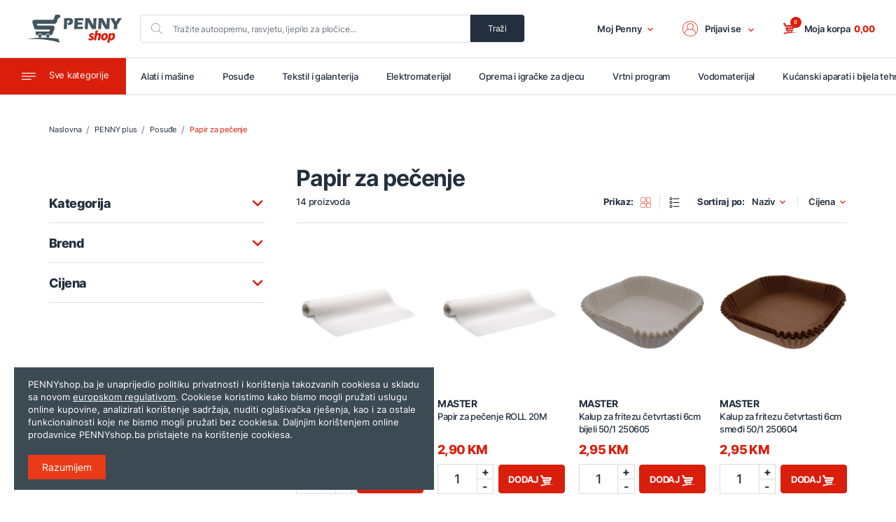

--- FILE ---
content_type: text/html; charset=UTF-8
request_url: https://pennyshop.ba/shop/penny-plus/posude/papir-za-pecenje
body_size: 53888
content:
<!doctype html>
<html class="no-js" lang="bs-BA">
<head>
    <meta charset="utf-8">
    <meta http-equiv="x-ua-compatible" content="ie=edge">
    <title>Papir za pečenje - PENNYshop.ba</title>
    <link rel="canonical" href="https://pennyshop.ba/shop/penny-plus/posude/papir-za-pecenje" />


        


<link rel="preload" as="image" href="https://pennyshop.ba/assets/photos/product/medium/246681.jpg">
<link rel="preload" as="image" href="https://pennyshop.ba/assets/photos/product/medium/246680.jpg">
<link rel="preload" as="image" href="https://pennyshop.ba/assets/photos/product/medium/240144.jpg">
<link rel="preload" as="image" href="https://pennyshop.ba/assets/photos/product/medium/240143.jpg">
<link rel="preload" as="image" href="https://pennyshop.ba/assets/photos/product/medium/240142.jpg">
<link rel="preload" as="image" href="https://pennyshop.ba/assets/photos/product/medium/240141.jpg">
<link rel="preload" as="image" href="https://pennyshop.ba/assets/photos/product/medium/225897.jpg">
<link rel="preload" as="image" href="https://pennyshop.ba/assets/photos/product/medium/215785.jpg">
<link rel="preload" as="image" href="https://pennyshop.ba/assets/photos/product/medium/215784.jpg">
<link rel="preload" as="image" href="https://pennyshop.ba/assets/photos/product/medium/215783.jpg">
<script type="application/ld+json">
{
 "@context": "http://schema.org",
 "@type": "BreadcrumbList",
 "itemListElement":
 [
         {
         "@type": "ListItem",
         "position": 1,
   "item":
   {
    "@id": "https://pennyshop.ba/shop",
    "name": "Naslovna"
    }
  },             {
         "@type": "ListItem",
         "position": 2,
   "item":
   {
    "@id": "https://pennyshop.ba/shop/penny-plus",
    "name": "PENNY plus"
    }
  },             {
         "@type": "ListItem",
         "position": 3,
   "item":
   {
    "@id": "https://pennyshop.ba/shop/penny-plus/posude",
    "name": "Posuđe"
    }
  },             {
         "@type": "ListItem",
         "position": 4,
   "item":
   {
    "@id": "https://pennyshop.ba/shop/penny-plus/posude/papir-za-pecenje",
    "name": "Papir za pečenje"
    }
  }        ]
   }
</script>
    <meta name="csrf-token" content="dcFc6gSs5YxJ0AwoEdsTWWo2OLokH3LUVAaZ1gmE">
    <meta name="viewport" content="width=device-width, initial-scale=1" />
    <meta name="google-site-verification" content="8MiqEc0_BxJa85aqmBTdeZ_fM9Emsh5edNbpVLxdNxo" />
    <link rel="apple-touch-icon" sizes="57x57" href="https://pennyshop.ba/assets/media/apple-icon-57x57.png?v=2025122916303454467">
    <link rel="apple-touch-icon" sizes="60x60" href="https://pennyshop.ba/assets/media/apple-icon-60x60.png?v=2025122916303454467">
    <link rel="apple-touch-icon" sizes="72x72" href="https://pennyshop.ba/assets/media/apple-icon-72x72.png?v=2025122916303454467">
    <link rel="apple-touch-icon" sizes="76x76" href="https://pennyshop.ba/assets/media/apple-icon-76x76.png?v=2025122916303454467">
    <link rel="apple-touch-icon" sizes="114x114" href="https://pennyshop.ba/assets/media/apple-icon-114x114.png?v=2025122916303454467">
    <link rel="apple-touch-icon" sizes="120x120" href="https://pennyshop.ba/assets/media/apple-icon-120x120.png?v=2025122916303454467">
    <link rel="apple-touch-icon" sizes="144x144" href="https://pennyshop.ba/assets/media/apple-icon-144x144.png?v=2025122916303454467">
    <link rel="apple-touch-icon" sizes="152x152" href="https://pennyshop.ba/assets/media/apple-icon-152x152.png?v=2025122916303454467">
    <link rel="apple-touch-icon" sizes="180x180" href="https://pennyshop.ba/assets/media/apple-icon-180x180.png?v=2025122916303454467">
    <link rel="icon" type="image/png" sizes="192x192"  href="https://pennyshop.ba/assets/media/android-icon-192x192.png?v=2025122916303454467">
    <link rel="icon" type="image/png" sizes="32x32" href="https://pennyshop.ba/assets/media/favicon-32x32.png?v=2025122916303454467">
    <link rel="icon" type="image/png" sizes="96x96" href="https://pennyshop.ba/assets/media/favicon-96x96.png?v=2025122916303454467">
    <link rel="icon" type="image/png" sizes="16x16" href="https://pennyshop.ba/assets/media/favicon-16x16.png?v=2025122916303454467">
    <link rel="manifest" href="https://pennyshop.ba/assets/media/manifest.json?v=2025122916303454467">
    <meta name="msapplication-TileColor" content="#ea3a17">
    <meta name="msapplication-TileImage" content="https://pennyshop.ba/assets/media/ms-icon-144x144.png?v=2025122916303454467">
    <meta name="theme-color" content="#ea3a17">
    <meta name="format-detection" content="telephone=no">
    <meta name="apple-itunes-app" content="app-id=6503142939">

    <link rel="stylesheet" href="https://pennyshop.ba/assets/css/app.min.css?v=2025122916303454467">
    <style>
.noUi-target,.noUi-target *{-webkit-touch-callout:none;-webkit-user-select:none;-ms-touch-action:none;-ms-user-select:none;-moz-user-select:none;-moz-box-sizing:border-box;box-sizing:border-box}.noUi-base{width:100%;height:100%;position:relative}.noUi-origin{position:absolute;right:0;top:0;left:0;bottom:0}.noUi-handle{position:relative;z-index:1}.noUi-stacking .noUi-handle{z-index:10}.noUi-state-tap .noUi-origin{-webkit-transition:left .3s,top .3s;transition:left .3s,top .3s}.noUi-state-drag *{cursor:inherit!important}.noUi-horizontal{height:18px}.noUi-horizontal .noUi-handle{width:34px;height:28px;left:-17px;top:-6px}.noUi-horizontal.noUi-extended{padding:0 15px}.noUi-horizontal.noUi-extended .noUi-origin{right:-15px}.noUi-vertical{width:18px}.noUi-vertical .noUi-handle{width:28px;height:34px;left:-6px;top:-17px}.noUi-vertical.noUi-extended{padding:15px 0}.noUi-vertical.noUi-extended .noUi-origin{bottom:-15px}.noUi-background{background:#fafafa}.noUi-connect{background:#da1e0c;-webkit-transition:background 450ms;transition:background 450ms}.noUi-origin{border-radius:2px}.noUi-target{border-radius:4px;border:1px solid #d3d3d3;box-shadow:inset 0 1px 1px #f0f0f0,0 3px 6px -5px #bbb}.noUi-target.noUi-connect{box-shadow:inset 0 0 3px rgba(51,51,51,.45),0 3px 6px -5px #bbb}.noUi-dragable{cursor:w-resize}.noUi-vertical .noUi-dragable{cursor:n-resize}.noUi-handle{border:1px solid #d9d9d9;border-radius:3px;background:#fff;cursor:default}.noUi-active{box-shadow:inset 0 0 1px #fff,inset 0 1px 7px #ddd,0 3px 6px -3px #bbb}.noUi-handle:after,.noUi-handle:before{content:"";display:block;position:absolute;height:14px;width:1px;background:#e8e7e6;left:14px;top:6px}.noUi-handle:after{left:17px}.noUi-vertical .noUi-handle:after,.noUi-vertical .noUi-handle:before{width:14px;height:1px;left:6px;top:14px}.noUi-vertical .noUi-handle:after{top:17px}[disabled] .noUi-connect,[disabled].noUi-connect{background:#b8b8b8}[disabled] .noUi-handle{cursor:not-allowed}.range_slider .noUi-horizontal .noUi-handle{left:0}.range_slider .noUi-horizontal .noUi-handle-upper{left:-34px}.product-box .product-img-wrapper{position:relative;margin-bottom:20px}.product-box .product-img-wrapper .badge{display:none}.product-box .product-img-wrapper .white-overlay{position:absolute;top:0;left:0;background:#fff;opacity:0;width:100%;height:100%;transition:all .5s ease}.product-box .product-img-wrapper .hover-image{position:absolute;top:calc(50% - 30px);left:0;z-index:900;width:100%;height:60px;opacity:0;display:flex;flex-direction:column;justify-content:center;align-items:center;transition:all .5s ease}.product-box .product-img-wrapper .hover-image .modalQuickReview{border-radius:0;text-transform:uppercase;font-size:10px;font-weight:700;letter-spacing:-.33px;line-height:18px;text-align:center;padding:0 10px;width:100px;height:30px;margin-bottom:5px}.product-box .product-img-wrapper .hover-image .add-wishlist{font-size:10px;font-weight:500;letter-spacing:-.33px;line-height:18px;color:#232f3e}.product-box .product-img-wrapper .hover-image .add-wishlist .icon{fill:#da1e0c;width:12px;height:12px;margin-right:5px}.product-box .product-info .product-name{color:#232f3e;font-size:14px;font-weight:700;letter-spacing:-.47px;line-height:18px;margin-bottom:0;text-transform:uppercase;display:-webkit-box;-webkit-line-clamp:1;-webkit-box-orient:vertical;overflow:hidden}.product-box .product-info .product-details{color:#232f3e;font-size:13px;font-weight:500;letter-spacing:-.43px;line-height:18px;margin-bottom:10px;display:-webkit-box;-webkit-line-clamp:2;-webkit-box-orient:vertical;overflow:hidden;min-height:36px}.product-box .product-info .price{color:#da1e0c;font-size:18px;font-weight:800;letter-spacing:-.6px;line-height:21px;margin-bottom:0}.product-box .product-info .price .old-price{display:none;color:#232f3e;font-size:12px;font-weight:600;letter-spacing:-.4px;line-height:15px;text-decoration:line-through}.product-box .product-info .reason-for-unavailable{display:none;font-size:11px;font-weight:600;letter-spacing:-.37px;line-height:14px;color:#c2c2c2}.product-box:hover{cursor:pointer}.product-box:hover .product-img-wrapper .hover-image{transition:all .5s ease;opacity:1}.product-box:hover .product-img-wrapper .white-overlay{transition:all .5s ease;opacity:.79}.product-box-sale .product-img-wrapper .badge{position:absolute;top:0;right:0;border-radius:50%;background:#9cb83c;width:70px;height:70px;color:#fff;line-height:16px;letter-spacing:-.85px;font-weight:700;display:flex;flex-direction:column;justify-content:center;align-items:center;z-index:910;text-align:center;font-size:14px}.product-box-sale .product-img-wrapper .badge span{font-size:14px;font-weight:900}.product-box-sale .product-img-wrapper .badge-1{background:#ec1313}.product-box-sale .product-img-wrapper .badge-2{background:#ec5b13}.product-box-sale .product-img-wrapper .badge-3{background:#23e6df}.product-box-sale .product-img-wrapper .badge-4{background:#29d164}.product-box-sale .product-img-wrapper .badge-5{background:#2c991a;font-size:12px}.product-box-sale .product-img-wrapper .badge-6{background:#f7931e}.product-box-sale .product-img-wrapper .badge-7{background:#fd68ff}.product-box-sale .product-img-wrapper .badge-8{background:#f40b0c}.product-box-sale .product-img-wrapper .badge-9{background:#0b27f4}.product-box-sale .product-img-wrapper .badge-10{background:#0bf4a5}.product-box-sale .product-img-wrapper .badge-11{background:#199ac1}.product-box-sale .product-img-wrapper .badge-12{background:#000}.product-box-sale .product-info .price .old-price{display:block}.add-cart{display:flex;flex-direction:column;justify-content:center;align-items:center;width:100%}.add-cart .product_num{border:1px solid #dcdcdc;margin-bottom:5px;width:100%}.add-cart .product_num .quantity_box{width:100%;display:flex;flex-direction:row;justify-content:center;align-items:center;justify-content:space-between}.add-cart .product_num .quantity_box .quantity_number{font-size:18px;font-weight:500;letter-spacing:-.6px;line-height:20px;text-align:center;color:#232f3e;margin-bottom:0;color:#232f3e;width:70%}.add-cart .product_num .quantity_box .quantity_box_nav{border-left:1px solid #dcdcdc;font-size:16px;font-weight:500;letter-spacing:-.53px;line-height:20px;text-align:center;color:#232f3e;width:30%}.add-cart .product_num .quantity_box .quantity_box_nav .quantity_box_plus{border-bottom:1px solid #dcdcdc}.add-cart .product_num .quantity_box .quantity_box_nav:hover{cursor:pointer}.add-cart .product_button{width:100%}.add-cart .product_button .add_to_cart_btn{width:100%;height:41px;text-transform:uppercase;font-weight:700;letter-spacing:-.25px}.add-cart .product_button .add_to_cart_btn .icon{fill:#fff}.list-product-box{width:100%;height:auto;display:flex;flex-direction:row;justify-content:center;align-items:center;justify-content:space-between;padding:20px 0;border-bottom:1px solid #dcdcdc}.list-product-box .product-img-wrapper{margin-bottom:0;margin-right:30px;max-width:185px}.list-product-box .price-cart{display:flex;flex-direction:row;justify-content:center;align-items:center;justify-content:space-between;width:45%}.list-product-box .price-cart .add-cart{width:70%}.list-product-box .img-info{width:50%;display:flex;flex-direction:row;justify-content:center;align-items:center;justify-content:flex-start}.list-product-box .img-info .product-img-wrapper{width:100%;margin-right:30px}.product-unavailable .product-info .product-name{color:#c2c2c2}.product-unavailable .product-info .product-details{color:#c2c2c2}.product-unavailable .product-info .price{color:#c2c2c2}.product-unavailable .product-info .price .old-price{color:#c2c2c2}.product-unavailable .product-info .reason-for-unavailable{display:block}.product-unavailable .add-cart{color:#c2c2c2}.product-unavailable .add-cart .product_num .quantity_box .quantity_box_minus,.product-unavailable .add-cart .product_num .quantity_box .quantity_box_plus,.product-unavailable .add-cart .product_num .quantity_box .quantity_number{color:#c2c2c2}.product-unavailable .add-cart .product_button .btn-primary{opacity:.1;pointer-events:none}.product-unavailable .add-cart .product_button .btn-primary .icon{fill:#fff}.product-unavailable .add-cart .product_button .btn-primary:hover{cursor:none}.tooltip{display:none;position:absolute;background:#3c4a54;color:#fff;z-index:9999;top:-44px;border-radius:2px;padding:8px 15px 6px 15px;opacity:1;min-width:150px}.tooltip:after{content:"";width:10px;height:10px;border-top:10px solid #3c4a54;border-left:5px solid transparent;border-right:5px solid transparent;position:absolute;bottom:-10px;left:16px}.tooltip.nostyle{background:0 0;padding:0}.tooltip.nostyle:after{display:none}.pagination-wrapper{display:flex;align-items:center;list-style-type:none;justify-content:space-between;padding-left:0;margin-bottom:40px;border-radius:0;width:100%}.pagination-wrapper .next .icon,.pagination-wrapper .previous .icon{fill:#da1e0c;height:10px;width:10px}.pagination-wrapper .next .page-link,.pagination-wrapper .previous .page-link{padding:0!important;display:flex;flex-direction:row;justify-content:center;align-items:center}.pagination-wrapper .next{text-align:right}.pagination-wrapper .next .icon{transform:rotate(-90deg)}.pagination-wrapper .previous .icon{transform:rotate(90deg)}.pagination-wrapper .pagination li{border:none;border-radius:0;font-size:12px;font-weight:500;letter-spacing:0;line-height:20px;text-align:center;color:#232f3e;padding:0 7.5px;background-color:transparent}.pagination-wrapper .pagination li a{color:#232f3e}.pagination-wrapper .pagination li:hover{background-color:transparent;color:#c2c2c2}.pagination-wrapper .pagination li:active,.pagination-wrapper .pagination li:focus{color:#232f3e;box-shadow:none;outline:0}.pagination-wrapper .pagination li:first-of-type,.pagination-wrapper .pagination li:last-of-type{display:none}.pagination-wrapper .pagination .active{color:#da1e0c;font-weight:700}.pagination-wrapper .pagination-number{display:flex;list-style-type:none;padding-left:0}.pagination-wrapper .page-item .page-link{border:none;border-radius:0;font-size:14px;font-weight:500;letter-spacing:0;line-height:20px;text-align:center;color:#232f3e;padding:0 7.5px;background-color:transparent}.pagination-wrapper .page-item .page-link:hover{background-color:transparent;color:#c2c2c2}.pagination-wrapper .page-item .page-link:active,.pagination-wrapper .page-item .page-link:focus{color:#232f3e;box-shadow:none;outline:0}.pagination-wrapper .page-item .active{color:#da1e0c;font-weight:700}.modal{padding-right:0!important;z-index:1500}.modal .modal-content{border:1px solid #dcdcdc}.modal .modal-header{align-items:center!important;padding:20px;border-bottom:none}.modal .modal-header h1,.modal .modal-header h2,.modal .modal-header h3,.modal .modal-header h4{margin-bottom:0!important}.modal .modal-header .modal-title{font-size:14px;line-height:18px;font-weight:500}.modal .modal-header .close{padding-top:0;padding-bottom:0}.modal .modal-header .close:active,.modal .modal-header .close:focus{box-shadow:none;outline:0}.modal .modal-body{padding:20px;border-top:1px solid #dcdcdc;border-bottom:1px solid #dcdcdc}.modal .modal-footer{border-top:none;padding:20px}.modal-backdrop{z-index:1444}.modal-quick-pay{z-index:2000}.modal-quick-pay .modal-header .cover-product-img{width:60px;height:60px;margin-right:10px;margin-top:auto;margin-bottom:auto}.modal-quick-pay .modal-body{border-bottom:none}.modal-quick-pay .modal-body h2{font-size:22px;margin-bottom:5px;color:#da1e0c}.modal-quick-pay .modal-body span{font-size:14px;line-height:20px;margin-bottom:15px}.modal-quick-pay .modal-body .form label a{color:#da1e0c}.modal-quick-pay .modal-body .form label a:hover{color:#c2c2c2}.modal-quick-pay .modal-body .form ul{border-bottom:1px solid #dcdcdc;padding-bottom:20px;margin-bottom:20px}.modal-quick-pay .modal-body .form ul .error{color:#da1e0c;margin-bottom:0;margin-top:.25rem;font-size:10px}.modal-quick-pay .modal-body .form .btn-primary{text-transform:uppercase}.modal-quick-pay .modal-body .cod-success{text-align:center}.modal-quick-pay .modal-body .cod-success .icon{fill:#8dc63f;width:46px;height:46px}.modal-quick-pay .modal-body .cod-success h2{color:#8dc63f}.modal-quick-review .modal-header .cover-product-img{width:60px;height:60px;margin-right:10px;margin-top:auto;margin-bottom:auto}.modal-quick-review .modal-body .img-wrapper{width:100%;margin-bottom:30px}.modal-quick-review .modal-body .img-wrapper img{display:block;margin:0 auto}.modal-notifications{bottom:0;top:unset;z-index:100000000000!important}.modal-notifications .modal-dialog{position:absolute;bottom:0;margin:0;transition:all 5s ease-in;transform:translate(0,400px)!important}.modal-notifications .modal-content{border-radius:0;border:none}.modal-notifications .modal-header .close .icon{width:14px;height:14px}.modal-notifications .modal-body{padding:0}.modal-notifications .modal-body p{padding:20px;margin-bottom:0}.modal-notifications .modal-body p a{color:#da1e0c;text-decoration:none!important;font-weight:700}.modal-notifications .modal-footer{width:100%;padding:20px}.modal-notifications .modal-footer .btn{width:30%;margin:0;margin-right:20px}.modal-notifications .modal-footer .btn:last-of-type{margin-right:0}.modal-notifications .modal-footer .btn-default{background:0 0;border-color:#da1e0c;color:#da1e0c}.modal-notifications .modal-footer .btn-default:hover{color:#fff;background:#da1e0c}.modal-notifications.show .modal-dialog{transform:translate(0,0)!important}.free-call-box,.product-info-add-cart-box{border:.5px solid #dcdcdc;border-radius:4px;background-color:rgba(220,220,220,.14);padding:30px 20px;width:100%;margin-bottom:15px}.free-call-box .price-box,.product-info-add-cart-box .price-box{width:100%}.free-call-box .price-box .text,.product-info-add-cart-box .price-box .text{font-size:20px;letter-spacing:-.67px;font-weight:700;line-height:18px;margin-bottom:5px}.free-call-box .price-box .price,.product-info-add-cart-box .price-box .price{display:flex;flex-direction:column;justify-content:center;align-items:center;align-items:flex-start;justify-content:flex-start;margin-bottom:20px}.free-call-box .price-box .price .now-price,.product-info-add-cart-box .price-box .price .now-price{font-size:28px;font-weight:800;letter-spacing:-.93px;line-height:34px;color:#da1e0c;margin-bottom:10px}.free-call-box .price-box .price .now-price::after,.product-info-add-cart-box .price-box .price .now-price::after{content:'KM';margin-left:5px;margin-right:10px}.free-call-box .price-box .price .old-price,.product-info-add-cart-box .price-box .price .old-price{font-size:12px;font-weight:600;letter-spacing:-.4px;line-height:15px;text-decoration:line-through;color:#a1a1a1}.free-call-box .price-box .price .old-price::after,.product-info-add-cart-box .price-box .price .old-price::after{content:'KM';margin-right:10px}.free-call-box .price-box .price .price-piece,.product-info-add-cart-box .price-box .price .price-piece{font-size:12px;font-weight:600;letter-spacing:-.4px;line-height:15px;border-left:1px solid #dcdcdc;padding-left:10px}.free-call-box .add-wishlist,.product-info-add-cart-box .add-wishlist{font-size:12px;font-weight:500;letter-spacing:-.4px;line-height:20px;text-align:center;width:100%}.free-call-box .add-wishlist .icon,.product-info-add-cart-box .add-wishlist .icon{width:19px;height:19px;margin-left:5px}.free-call-box .add-wishlist:hover,.product-info-add-cart-box .add-wishlist:hover{cursor:pointer}.free-call-box .add-wishlist-active .icon,.product-info-add-cart-box .add-wishlist-active .icon{fill:#da1e0c}.free-call-box .add-cart,.product-info-add-cart-box .add-cart{display:flex;flex-direction:row;justify-content:center;align-items:center;justify-content:space-between;border-bottom:1px solid #dcdcdc;padding-bottom:15px;margin-bottom:15px}.free-call-box .add-cart.product-unavailable,.product-info-add-cart-box .add-cart.product-unavailable{opacity:.1;pointer-events:none}.free-call-box .add-cart .product_num,.product-info-add-cart-box .add-cart .product_num{width:calc(40% - 15px);height:50px;margin-bottom:0;position:relative}.free-call-box .add-cart .product_num .quantity_box,.product-info-add-cart-box .add-cart .product_num .quantity_box{height:50px;line-height:50px}.free-call-box .add-cart .product_num .quantity_box .quantity_box_nav,.product-info-add-cart-box .add-cart .product_num .quantity_box .quantity_box_nav{line-height:24px}.free-call-box .add-cart .product_num .quantity_box .quantity_box_nav:hover,.product-info-add-cart-box .add-cart .product_num .quantity_box .quantity_box_nav:hover{cursor:pointer}.free-call-box .add-cart .product_button,.product-info-add-cart-box .add-cart .product_button{width:60%;margin-bottom:0}.free-call-box .add-cart .product_button .add_to_cart_btn,.product-info-add-cart-box .add-cart .product_button .add_to_cart_btn{margin-bottom:0;display:flex;flex-direction:row;justify-content:center;align-items:center;height:50px;font-size:13px;letter-spacing:-.25px;line-height:17px}.free-call-box .add-cart .product_button .add_to_cart_btn .icon,.product-info-add-cart-box .add-cart .product_button .add_to_cart_btn .icon{margin-right:5px}.free-call-box .add-cart .product_button .quick_pay_btn,.product-info-add-cart-box .add-cart .product_button .quick_pay_btn{width:100%;background-color:#232f3e;border-color:#232f3e;text-transform:inherit;font-weight:500;height:50px;letter-spacing:-.25px;line-height:17px;display:flex;flex-direction:column;justify-content:center;align-items:center}.free-call-box .add-cart .product_button .quick_pay_btn b,.product-info-add-cart-box .add-cart .product_button .quick_pay_btn b{text-transform:uppercase;font-weight:700}.free-call-box .add-cart .product_button .quick_pay_btn:hover,.product-info-add-cart-box .add-cart .product_button .quick_pay_btn:hover{background-color:#dcdcdc;border-color:#dcdcdc}.free-call-box .quick_pay,.product-info-add-cart-box .quick_pay{width:100%;border-bottom:none;padding-bottom:0;margin-bottom:15px}.free-call-box .quick_pay .product_button,.product-info-add-cart-box .quick_pay .product_button{width:100%}.filter .accordion-filter-items .card:last-of-type .card-body{padding-top:10px}.filter .accordion-filter-items .card .card-body-height{height:150px;margin-bottom:20px;overflow-y:auto}.filter .accordion-filter-items .card ::-webkit-scrollbar{width:3px}.filter .accordion-filter-items .card ::-webkit-scrollbar-track{background:rgba(0,0,0,.15)}.filter .accordion-filter-items .card ::-webkit-scrollbar-thumb{background:#da1e0c;border-radius:4px}.filter .accordion-filter-items .card ::-webkit-scrollbar-thumb:hover{background:#da1e0c}.filter .custom-checkbox{margin-bottom:10px}.filter .custom-checkbox .custom-control-label{font-size:14px;letter-spacing:0;line-height:20px;color:#232f3e;padding-left:10px}.filter .custom-checkbox .custom-control-label::after{top:0;width:20px;height:20px}.filter .custom-checkbox .custom-control-label::before{border-radius:2px;border-color:#dcdcdc;width:20px;height:20px;top:0}.list-category-products .section-block{margin-bottom:0}.list-category-products .section-block .section-title{text-align:left;margin-bottom:5px}.list-category-products .filter{width:100%}.list-category-products .filter .input-group input{border:none;border-radius:0;font-size:11px;font-weight:700;letter-spacing:0;line-height:44px;text-align:left;padding:0}.list-category-products .filter .input-group input:last-of-type{text-align:right}.list-category-products .filter .input-group input:active,.list-category-products .filter .input-group input:focus{box-shadow:none;outline:0}.list-category-products .filter .input-group .form-control:disabled,.list-category-products .filter .input-group .form-control[readonly]{background:0 0}.list-category-products .filter .input-group .min-price::before{content:'od'}.list-category-products .filter .input-group .max-price::before{content:'do'}.list-category-products .category-products{width:100%;margin-bottom:40px}.list-category-products .category-products .grid-products{display:flex;flex-direction:row;justify-content:center;align-items:center;justify-content:flex-start;align-items:flex-start;flex-wrap:wrap;width:100%}.list-category-products .category-products .grid-products .product-box{width:100%;padding:25px 0;width:calc(50% - 10px);margin-right:20px;border-bottom:1px solid #dcdcdc}.list-category-products .category-products .grid-products .product-box:nth-child(2n){margin-right:0}.list-category-products .category-products .grid-products .product-box img{width:100%}.list-category-products .category-products .grid-products .product-box .product-info{display:block;margin-bottom:10px}.list-category-products .category-products .grid-products .product-box .product-info .product-details{min-height:36px}.list-category-products .category-products .list-products{width:100%}.list-category-products .category-products .no_results{width:100%;color:#da1e0c;text-align:center;padding:100px 0;font-weight:500;font-size:20px}.list-category-products .category-products .pager-pagination{margin-top:40px;width:100%}.list-category-products .top-button{display:none;border-radius:50%;background-color:#232f3e;border:1px solid #232f3e;position:fixed;transition:all .5s ease;text-align:center;z-index:2000;width:60px;height:60px;right:20px;bottom:90px;line-height:54px}.list-category-products .top-button .icon{width:25px;height:25px}.list-category-products .top-button .icon{fill:#fff;transform:rotate(-180deg);width:25px;height:20px}.list-category-products .top-button:hover{background-color:#fff}.list-category-products .top-button:hover .icon{fill:#232f3e}@media (min-width:425px){.product-info-add-cart-box .price-box .price{display:flex;flex-direction:row;justify-content:center;align-items:center;justify-content:flex-start;align-items:baseline}.product-info-add-cart-box .price-box .price .now-price{margin-bottom:0}}@media (min-width:768px){.add-cart{display:flex;flex-direction:row;justify-content:center;align-items:center;justify-content:space-between;width:100%}.add-cart .product_num{border:1px solid #dcdcdc;margin-bottom:0;width:44%}.add-cart .product_button{width:calc(55% - 5px)}.list-product-box .price-cart{width:45%}.list-product-box .price-cart .add-cart{width:70%}.pagination-wrapper{margin-bottom:60px}.pagination-wrapper .next .icon,.pagination-wrapper .previous .icon{height:20px;width:20px}.pagination-wrapper .pagination li{font-size:18px}.pagination-wrapper .page-item .page-link{font-size:18px}.modal-quick-review .modal-dialog{max-width:750px!important}.modal-quick-review .modal-dialog .modal-body .product-info-add-cart-box .add-cart{border-bottom:none;padding-bottom:0;margin-bottom:0}.modal-quick-review .modal-dialog .modal-body .product-info-add-cart-box{position:relative}.modal-quick-review .modal-dialog .modal-body .product-info-add-cart-box .add-wishlist{position:absolute;right:23px;text-align:right;bottom:102px;z-index:10000}.product-info-add-cart-box .rotate-container{display:flex;flex-direction:row;justify-content:center;align-items:center;align-items:flex-end;justify-content:space-between}.product-info-add-cart-box .add-cart .product_num{width:calc(22% - 15px)}.product-info-add-cart-box .add-cart .product_num .quantity_box .quantity_number{font-size:27px;font-weight:500;letter-spacing:-.9px;line-height:30px;text-align:center}.product-info-add-cart-box .add-cart .product_button{width:calc(39% - 7.5px)}.filter .accordion-filter-items .card .card-body-height{height:300px}.list-category-products .category-products{margin-bottom:60px}.list-category-products .category-products .grid-products .product-box{width:calc(33% - 11px)}.list-category-products .category-products .grid-products .product-box:nth-child(2n){margin-right:20px}.list-category-products .category-products .grid-products .product-box:nth-child(3n){margin-right:0}}@media (min-width:992px){.list-product-box .price-cart{width:40%}.list-product-box .price-cart .add-cart{width:65%}.modal .modal-header .modal-title{font-size:18px;line-height:22px;font-weight:500}.modal-notifications .modal-dialog{position:relative;margin:auto}.modal-notifications .modal-content{border-radius:.3rem}.product-info-add-cart-box .add-cart .product_button .add_to_cart_btn .icon{margin-right:0}.filter .accordion-filter-items .card .card-body-height{height:400px}.list-category-products .section-block{margin-bottom:0;width:69%;right:0;left:31%}.list-category-products .section-block .section-title{text-align:left;margin-bottom:5px}.list-category-products .section-block .subtitle{margin-bottom:0}.list-category-products .category-products{width:69%}.list-category-products .category-products .grid-products .product-box{width:calc(25% - 15px)}.list-category-products .category-products .grid-products .product-box:nth-child(3n){margin-right:20px}.list-category-products .category-products .grid-products .product-box:nth-child(4n){margin-right:0}.list-category-products .filter{width:27%;margin-top:-57px;margin-bottom:60px}}@media (min-width:992px) and (min-width:1200px){.product-info-add-cart-box .add-cart .product_button .add_to_cart_btn .icon{margin-right:5px}}@media (min-width:1200px){.free-call-box .add-cart .product_button .add_to_cart_btn,.product-info-add-cart-box .add-cart .product_button .add_to_cart_btn{font-size:14px}}@media (min-width:1440px){.list-product-box .price-cart{width:35%}.filter .accordion-filter-items .card .card-body-height{height:500px}.list-category-products .section-block{width:74%;left:26%}.list-category-products .category-products{width:74%}.list-category-products .category-products .grid-products .product-box{margin-right:50px;width:calc(25% - 37.5px)}.list-category-products .category-products .grid-products .product-box:nth-child(2n){margin-right:50px}.list-category-products .category-products .grid-products .product-box:nth-child(3n){margin-right:50px}.list-category-products .category-products .grid-products .product-box:nth-child(4n){margin-right:0}.list-category-products .filter{width:22%}}@media (min-width:1920px){.list-product-box .price-cart{width:27%}.list-category-products .section-block{width:76%;left:24%}.list-category-products .category-products{width:76%}.list-category-products .category-products .grid-products .product-box{margin-right:50px;width:calc(20% - 40px)}.list-category-products .category-products .grid-products .product-box:nth-child(2n){margin-right:50px}.list-category-products .category-products .grid-products .product-box:nth-child(3n){margin-right:50px}.list-category-products .category-products .grid-products .product-box:nth-child(4n){margin-right:50px}.list-category-products .category-products .grid-products .product-box:nth-child(5n){margin-right:0}.list-category-products .filter{width:20%}.tooltip{top:auto;margin-top:-35px}}</style>	
    <!-- logo -->
    <link rel="preload" as="image" href="https://pennyshop.ba/assets/img/logo-pennyshop.svg">
    
    	    <!-- Google Tag Manager -->
    <script>(function(w,d,s,l,i){w[l]=w[l]||[];w[l].push({'gtm.start':
                new Date().getTime(),event:'gtm.js'});var f=d.getElementsByTagName(s)[0],
            j=d.createElement(s),dl=l!='dataLayer'?'&l='+l:'';j.async=true;j.src=
            'https://www.googletagmanager.com/gtm.js?id='+i+dl;f.parentNode.insertBefore(j,f);
        })(window,document,'script','dataLayer','GTM-TNQKLXH');</script>
    <!-- End Google Tag Manager -->

    <!-- Global site tag (gtag.js) - Google Ads: 405665422 -->
    <script async src="https://www.googletagmanager.com/gtag/js?id=AW-405665422"></script>
    <script> window.dataLayer = window.dataLayer || []; function gtag(){dataLayer.push(arguments);} gtag('js', new Date()); gtag('config', 'AW-405665422'); </script>
		</head>
<body class="list-category-products overflow-menu">
<svg width="0" height="0" class="hidden">
    <symbol xmlns="http://www.w3.org/2000/svg" viewBox="0 0 368.75 293.19" id="cart">
    <path d="M16.61.36a6.31 6.31 0 00-3.86 8l25.5 71.4a22.23 22.23 0 0020.87 14.77h182.3a4 4 0 013.78 5.12l-3.62 11.87a4 4 0 01-3.78 2.79H82.6a22.79 22.79 0 00-13.7 4.38A22.2 22.2 0 0061.31 144L82 201.19a22.23 22.23 0 0020.85 14.65h5a24 24 0 0146.57 0h36.38a24 24 0 0146.52 0h9.79a6.31 6.31 0 006-4.41l8.82-28.16a6.29 6.29 0 00-6-8.16l-137.25.15a4 4 0 01-3.72-2.62l-4.45-12.35a4 4 0 013.72-5.29h140.25a22.06 22.06 0 0021.2-15.64l17.43-56.94a22.16 22.16 0 00-21.19-28.7H78.32A8.63 8.63 0 0170.19 48L54.49 4.18A6.32 6.32 0 0048.55 0H18.66a6.31 6.31 0 00-2.05.36z"></path>
    <path d="M214.09 203.66a18.18 18.18 0 11-18.18 18.18 18.18 18.18 0 0118.18-18.18z"></path>
    <circle cx="131.18" cy="221.84" r="18.18"></circle>
    <circle cx="18.18" cy="18.18" r="18.18"></circle>
    <path d="M8.43 293.19c182.27-57.74 360.32-33.74 360.32-33.74-181.2-40.74-345-8.15-345-8.15-10.53 13.28-15.32 41.89-15.32 41.89z"></path>
  </symbol>
    <symbol xmlns="http://www.w3.org/2000/svg" viewBox="0 0 385.6 193.39" id="menu">
        <path d="M385.6 13.44a12 12 0 00-12-12.08L12.71 0a12 12 0 00-.09 24.06l360.91 1.36a12 12 0 0012.07-11.98zM.32 96.2a12 12 0 0012 12.08l360.91 1.36a12 12 0 10.09-24.06L12.39 84.21A12 12 0 00.32 96.2zM0 180.41a12 12 0 0012 12.08l240.6.91a12 12 0 10.09-24.06l-240.6-.91A12 12 0 000 180.41z"></path>
    </symbol>
    <symbol xmlns="http://www.w3.org/2000/svg" viewBox="0 0 480 480" id="user">
        <path d="M240 0C107.664 0 0 107.664 0 240c0 57.96 20.656 111.184 54.992 152.704.088.12.096.272.192.384 24.792 29.896 55.928 52.816 90.624 67.624.4.168.792.352 1.192.52 2.808 1.184 5.648 2.28 8.496 3.352 1.12.424 2.24.856 3.376 1.264 2.456.88 4.928 1.712 7.416 2.512 1.592.512 3.184 1.016 4.792 1.496 2.2.656 4.408 1.288 6.632 1.888 1.952.528 3.92 1.016 5.888 1.488 1.992.48 3.992.96 6 1.384 2.24.48 4.504.904 6.776 1.32 1.824.336 3.64.688 5.48.984 2.52.408 5.056.728 7.6 1.056 1.64.208 3.272.448 4.92.624 2.88.304 5.784.52 8.696.72 1.352.096 2.696.24 4.056.312 4.248.24 8.544.368 12.872.368s8.624-.128 12.888-.352c1.36-.072 2.704-.216 4.056-.312 2.912-.208 5.816-.416 8.696-.72 1.648-.176 3.28-.416 4.92-.624 2.544-.328 5.08-.648 7.6-1.056 1.832-.296 3.656-.648 5.48-.984 2.264-.416 4.528-.84 6.776-1.32 2.008-.432 4-.904 6-1.384 1.968-.48 3.936-.968 5.888-1.488a232.661 232.661 0 0011.424-3.384c2.488-.8 4.96-1.632 7.416-2.512 1.128-.408 2.248-.84 3.376-1.264a243.168 243.168 0 008.496-3.352c.4-.168.792-.352 1.192-.52a239.997 239.997 0 0090.624-67.624c.096-.112.104-.272.192-.384C459.344 351.184 480 297.96 480 240 480 107.664 372.336 0 240 0zm97.256 441.76c-.12.056-.232.12-.352.176-2.856 1.376-5.76 2.672-8.688 3.936-.664.28-1.32.568-1.984.848a217.023 217.023 0 01-7.76 3.064 159.85 159.85 0 01-3.272 1.192 230.572 230.572 0 01-6.976 2.368c-1.456.464-2.92.904-4.384 1.336a202.08 202.08 0 01-6.28 1.784c-1.776.472-3.568.904-5.36 1.328-1.88.448-3.752.904-5.648 1.304-2.072.44-4.16.816-6.24 1.192-1.688.312-3.368.64-5.072.912-2.344.368-4.712.664-7.072.96-1.496.192-2.984.416-4.496.576-2.696.288-5.416.472-8.128.664-1.208.08-2.408.216-3.632.28-3.96.208-7.928.32-11.912.32s-7.952-.112-11.904-.32c-1.216-.064-2.416-.192-3.632-.28-2.72-.184-5.432-.376-8.128-.664-1.512-.16-3-.384-4.496-.576-2.36-.296-4.728-.592-7.072-.96-1.704-.272-3.384-.6-5.072-.912-2.088-.376-4.176-.76-6.24-1.192-1.896-.4-3.776-.856-5.648-1.304-1.792-.432-3.584-.856-5.36-1.328-2.104-.56-4.2-1.168-6.28-1.784a212.543 212.543 0 01-4.384-1.336 223.256 223.256 0 01-6.976-2.368 217.023 217.023 0 01-11.032-4.256c-.664-.272-1.312-.56-1.976-.84a223.812 223.812 0 01-8.696-3.936 7.216 7.216 0 01-.352-.176c-27.912-13.504-52.568-32.672-72.576-55.952 15.464-56.944 59.24-102.848 115.56-121.112 1.112.68 2.272 1.288 3.416 1.928.672.376 1.336.776 2.016 1.136a99.592 99.592 0 007.272 3.512c1.896.832 3.856 1.536 5.808 2.256.384.136.768.288 1.152.424 10.848 3.84 22.456 6.04 34.6 6.04s23.752-2.2 34.592-6.04c.384-.136.768-.288 1.152-.424 1.952-.72 3.912-1.424 5.808-2.256a99.592 99.592 0 007.272-3.512c.68-.368 1.344-.76 2.016-1.136 1.144-.64 2.312-1.248 3.432-1.936 56.32 18.272 100.088 64.176 115.56 121.112-20.008 23.272-44.664 42.44-72.576 55.952zM152 176c0-48.52 39.48-88 88-88s88 39.48 88 88c0 30.864-16.008 58.024-40.128 73.736a84.742 84.742 0 01-9.8 5.48c-.4.192-.792.392-1.192.576-23.168 10.536-50.592 10.536-73.76 0-.4-.184-.8-.384-1.192-.576a84.083 84.083 0 01-9.8-5.48C168.008 234.024 152 206.864 152 176zm269.832 194.584c-18.136-53.552-59.512-96.832-112.376-117.392C330.6 234.144 344 206.64 344 176c0-57.344-46.656-104-104-104s-104 46.656-104 104c0 30.64 13.4 58.144 34.552 77.192-52.864 20.568-94.24 63.84-112.376 117.392C31.672 333.792 16 288.704 16 240 16 116.488 116.488 16 240 16s224 100.488 224 224c0 48.704-15.672 93.792-42.168 130.584z"></path>
    </symbol>
    <symbol xmlns="http://www.w3.org/2000/svg" viewBox="0 0 512 512" id="search">
        <path d="M508.875 493.792L353.089 338.005c32.358-35.927 52.245-83.296 52.245-135.339C405.333 90.917 314.417 0 202.667 0S0 90.917 0 202.667s90.917 202.667 202.667 202.667c52.043 0 99.411-19.887 135.339-52.245l155.786 155.786a10.634 10.634 0 007.542 3.125c2.729 0 5.458-1.042 7.542-3.125 4.166-4.167 4.166-10.917-.001-15.083zM202.667 384c-99.979 0-181.333-81.344-181.333-181.333S102.688 21.333 202.667 21.333 384 102.677 384 202.667 302.646 384 202.667 384z"></path>
    </symbol>
    <symbol xmlns="http://www.w3.org/2000/svg" viewBox="0 0 256 256" id="down-chevron">
        <path d="M225.813 48.907L128 146.72 30.187 48.907 0 79.093l128 128 128-128z"></path>
    </symbol>
    <symbol xmlns="http://www.w3.org/2000/svg" viewBox="0 -46 417.813 417" id="check">
        <path d="M159.988 318.582c-3.988 4.012-9.43 6.25-15.082 6.25s-11.094-2.238-15.082-6.25L9.375 198.113c-12.5-12.5-12.5-32.77 0-45.246l15.082-15.086c12.504-12.5 32.75-12.5 45.25 0l75.2 75.203L348.104 9.781c12.504-12.5 32.77-12.5 45.25 0l15.082 15.086c12.5 12.5 12.5 32.766 0 45.246zm0 0"></path>
    </symbol>
    <symbol xmlns="http://www.w3.org/2000/svg" viewBox="0 0 24 24" id="fb">
        <path d="M15.997 3.985h2.191V.169C17.81.117 16.51 0 14.996 0c-3.159 0-5.323 1.987-5.323 5.639V9H6.187v4.266h3.486V24h4.274V13.267h3.345l.531-4.266h-3.877V6.062c.001-1.233.333-2.077 2.051-2.077z"></path>
    </symbol>
    <symbol xmlns="http://www.w3.org/2000/svg" viewBox="0 0 357 357" id="close">
        <path d="M357 35.7L321.3 0 178.5 142.8 35.7 0 0 35.7l142.8 142.8L0 321.3 35.7 357l142.8-142.8L321.3 357l35.7-35.7-142.8-142.8z"></path>
    </symbol>
    <symbol xmlns="http://www.w3.org/2000/svg" viewBox="0 0 512 512" id="right-arrow-slider">
        <path d="M506.134 241.843l-.018-.019-104.504-104c-7.829-7.791-20.492-7.762-28.285.068-7.792 7.829-7.762 20.492.067 28.284L443.558 236H20c-11.046 0-20 8.954-20 20s8.954 20 20 20h423.557l-70.162 69.824c-7.829 7.792-7.859 20.455-.067 28.284 7.793 7.831 20.457 7.858 28.285.068l104.504-104 .018-.019c7.833-7.818 7.808-20.522-.001-28.314z"></path>
    </symbol>
    <symbol xmlns="http://www.w3.org/2000/svg" viewBox="0 -28 512.001 512" id="heart">
        <path d="M256 455.516a30.022 30.022 0 01-19.793-7.438c-20.684-18.086-40.625-35.082-58.219-50.074l-.09-.078c-51.582-43.957-96.125-81.918-127.117-119.313C16.137 236.81 0 197.172 0 153.871c0-42.07 14.426-80.883 40.617-109.293C67.121 15.832 103.488 0 143.031 0c29.555 0 56.621 9.344 80.446 27.77C235.5 37.07 246.398 48.453 256 61.73c9.605-13.277 20.5-24.66 32.527-33.96C312.352 9.344 339.418 0 368.973 0c39.539 0 75.91 15.832 102.414 44.578C497.578 72.988 512 111.801 512 153.871c0 43.3-16.133 82.938-50.777 124.738-30.993 37.399-75.532 75.356-127.106 119.309-17.625 15.016-37.597 32.039-58.328 50.168a30.046 30.046 0 01-19.789 7.43zM143.031 29.992c-31.066 0-59.605 12.399-80.367 34.914-21.07 22.856-32.676 54.45-32.676 88.965 0 36.418 13.535 68.988 43.883 105.606 29.332 35.394 72.961 72.574 123.477 115.625l.093.078c17.66 15.05 37.68 32.113 58.516 50.332 20.961-18.254 41.012-35.344 58.707-50.418 50.512-43.051 94.137-80.223 123.469-115.617 30.344-36.618 43.879-69.188 43.879-105.606 0-34.516-11.606-66.11-32.676-88.965-20.758-22.515-49.3-34.914-80.363-34.914-22.758 0-43.653 7.235-62.102 21.5-16.441 12.719-27.894 28.797-34.61 40.047-3.452 5.785-9.53 9.238-16.261 9.238s-12.809-3.453-16.262-9.238c-6.71-11.25-18.164-27.328-34.61-40.047-18.448-14.265-39.343-21.5-62.097-21.5zm0 0"></path>
    </symbol>
    <symbol xmlns="http://www.w3.org/2000/svg" viewBox="0 0 512 512" id="shipped">
        <path d="M476.158 231.363l-13.259-53.035c3.625-.77 6.345-3.986 6.345-7.839v-8.551c0-18.566-15.105-33.67-33.67-33.67h-60.392V110.63c0-9.136-7.432-16.568-16.568-16.568H50.772c-9.136 0-16.568 7.432-16.568 16.568V256a8.017 8.017 0 0016.034 0V110.63c0-.295.239-.534.534-.534h307.841c.295 0 .534.239.534.534v145.372a8.017 8.017 0 0016.034 0v-9.088h94.569l.021.002.022-.001c11.637.008 21.518 7.646 24.912 18.171h-24.928a8.017 8.017 0 00-8.017 8.017v17.102c0 13.851 11.268 25.119 25.119 25.119h9.086v35.273h-20.962c-6.886-19.883-25.787-34.205-47.982-34.205s-41.097 14.322-47.982 34.205h-3.86v-60.393a8.017 8.017 0 00-16.034 0v60.391H192.817c-6.886-19.883-25.787-34.205-47.982-34.205s-41.097 14.322-47.982 34.205H50.772a.534.534 0 01-.534-.534v-17.637h34.739a8.017 8.017 0 000-16.034H8.017a8.017 8.017 0 000 16.034h26.188v17.637c0 9.136 7.432 16.568 16.568 16.568h43.304c-.002.178-.014.355-.014.534 0 27.996 22.777 50.772 50.772 50.772s50.772-22.776 50.772-50.772c0-.18-.012-.356-.014-.534h180.67c-.002.178-.014.355-.014.534 0 27.996 22.777 50.772 50.772 50.772 27.995 0 50.772-22.776 50.772-50.772 0-.18-.012-.356-.014-.534h26.203a8.017 8.017 0 008.017-8.017v-85.511c.001-21.112-15.576-38.653-35.841-41.738zm-100.976-87.062h60.392c9.725 0 17.637 7.912 17.637 17.637v.534h-78.029v-18.171zm0 86.58v-52.376h71.235l13.094 52.376h-84.329zM144.835 401.904c-19.155 0-34.739-15.583-34.739-34.739s15.584-34.739 34.739-34.739c19.155 0 34.739 15.583 34.739 34.739s-15.584 34.739-34.739 34.739zm282.188 0c-19.155 0-34.739-15.583-34.739-34.739s15.584-34.739 34.739-34.739c19.155 0 34.739 15.583 34.739 34.739s-15.584 34.739-34.739 34.739zm68.944-102.614h-9.086c-5.01 0-9.086-4.076-9.086-9.086v-9.086h18.171v18.172z"></path>
        <path d="M144.835 350.597c-9.136 0-16.568 7.432-16.568 16.568 0 9.136 7.432 16.568 16.568 16.568 9.136 0 16.568-7.432 16.568-16.568 0-9.136-7.432-16.568-16.568-16.568zm282.188 0c-9.136 0-16.568 7.432-16.568 16.568 0 9.136 7.432 16.568 16.568 16.568 9.136 0 16.568-7.432 16.568-16.568 0-9.136-7.432-16.568-16.568-16.568zm-94.063-34.204H213.244a8.017 8.017 0 000 16.034H332.96a8.017 8.017 0 000-16.034zm-205.227-34.205H25.119a8.017 8.017 0 000 16.034h102.614a8.017 8.017 0 000-16.034zM278.771 173.37a8.017 8.017 0 00-11.337.001l-71.292 71.291-37.087-37.087a8.016 8.016 0 00-11.337 0 8.016 8.016 0 000 11.337l42.756 42.756c1.565 1.566 3.617 2.348 5.668 2.348s4.104-.782 5.668-2.348l76.96-76.96a8.018 8.018 0 00.001-11.338z"></path>
    </symbol>
    <symbol xmlns="http://www.w3.org/2000/svg" viewBox="0 0 480.038 480.038" id="loyalty">
        <path d="M449.542 358.576c16.964-13.998 19.368-39.098 5.37-56.062a39.823 39.823 0 00-30.893-14.477c-1.113 0-2.16.239-3.25.329a40.249 40.249 0 00-36.75-24.329 39.703 39.703 0 00-37.181 25.675 35.768 35.768 0 00-21.638 0c-7.777-20.534-30.727-30.875-51.261-23.098a39.758 39.758 0 00-23.045 22.959 37.44 37.44 0 00-21.694.139c-7.778-20.535-30.731-30.876-51.265-23.097a39.76 39.76 0 00-23.097 23.097 35.768 35.768 0 00-21.638 0 39.704 39.704 0 00-37.181-25.675 40.246 40.246 0 00-36.75 24.329c-1.089-.089-2.137-.329-3.25-.329-21.993-.098-39.902 17.652-40 39.645a39.822 39.822 0 0014.477 30.893A59.333 59.333 0 00.019 410.943v61.094a7.995 7.995 0 007.991 8h464.009a7.995 7.995 0 008-7.991v-61.103a59.33 59.33 0 00-30.477-52.367zm-25.523-54.538c13.249.014 23.986 10.751 24 24 0 13.255-10.745 24-24 24s-24-10.745-24-24 10.745-24 24-24zm-40-24a24.097 24.097 0 0121.19 12.918 39.872 39.872 0 00-21.179 34.972 24.425 24.425 0 01-8.16-1.359 39.734 39.734 0 00-14.803-29.46 23.842 23.842 0 0122.952-17.071zm-48 24c13.249.014 23.986 10.751 24 24 0 13.255-10.745 24-24 24s-24-10.745-24-24 10.745-24 24-24zm-48-24a23.84 23.84 0 0122.951 17.07 39.726 39.726 0 00-14.785 29.284 24.398 24.398 0 01-16.274.024 40.015 40.015 0 00-14.811-29.469 23.857 23.857 0 0122.919-16.909zm-68.617 35.668a23.937 23.937 0 0120.617-11.668 23.391 23.391 0 0112.203 3.383c11.351 6.775 15.06 21.469 8.285 32.82-6.775 11.351-21.469 15.06-32.82 8.285-11.351-6.775-15.06-21.469-8.285-32.82zm-27.383-35.668a23.84 23.84 0 0122.951 17.07 39.726 39.726 0 00-14.785 29.284 24.391 24.391 0 01-16.333 0 39.727 39.727 0 00-14.785-29.284 23.842 23.842 0 0122.952-17.07zm-48 24c13.249.014 23.986 10.751 24 24 0 13.255-10.745 24-24 24s-24-10.745-24-24 10.745-24 24-24zm-48-24a23.84 23.84 0 0122.951 17.07 39.734 39.734 0 00-14.803 29.46 24.396 24.396 0 01-8.16 1.359 39.873 39.873 0 00-21.179-34.972 24.105 24.105 0 0121.191-12.917zm-40 24c13.255 0 24 10.745 24 24s-10.745 24-24 24c-13.249-.014-23.986-10.751-24-24 0-13.255 10.745-24 24-24zm32 106.906v53.094h-72v-53.094c-.746-22.873 17.131-42.049 40-42.906a39.712 39.712 0 0135.335 23.076 61.222 61.222 0 00-3.335 19.83zm-6.522-52.33a40.031 40.031 0 0011.243-14.781c1.092.089 2.181.205 3.279.205a40.074 40.074 0 0010.816-1.512 39.932 39.932 0 0011.66 16.05 57.018 57.018 0 00-18.506 16.092 56.577 56.577 0 00-18.492-16.054zm102.522 52.33v53.094h-80v-53.094c-.746-22.873 17.131-42.049 40-42.906 22.869.857 40.747 20.033 40 42.906zm-14.477-52.368a39.943 39.943 0 0011.661-16.05 39.445 39.445 0 0021.633 0 39.932 39.932 0 0011.66 16.05 57.595 57.595 0 00-22.477 22.183 57.595 57.595 0 00-22.477-22.183zm110.477 52.368v53.094h-80v-53.094c-.746-22.873 17.131-42.049 40-42.906 22.869.857 40.747 20.033 40 42.906zm-14.477-52.368a39.943 39.943 0 0011.661-16.05 39.445 39.445 0 0021.633 0 39.932 39.932 0 0011.66 16.05 57.595 57.595 0 00-22.477 22.183 57.595 57.595 0 00-22.477-22.183zm110.477 52.368v53.094h-80v-53.094c-1.55-22.091 15.101-41.257 37.193-42.807 22.091-1.551 41.257 15.101 42.807 37.193a40.147 40.147 0 010 5.614zm4.03-36.276a57.045 57.045 0 00-18.507-16.092 39.95 39.95 0 0011.661-16.05 40.08 40.08 0 0010.816 1.512c1.098 0 2.188-.116 3.279-.205a40.029 40.029 0 0011.243 14.781 56.577 56.577 0 00-18.492 16.054zm83.97 36.276v53.094h-72v-53.094a61.228 61.228 0 00-3.335-19.831 39.712 39.712 0 0135.335-23.076c22.869.858 40.747 20.034 40 42.907zM335.048 18.817c-.28-.286-.563-.569-.849-.849-24.372-23.957-63.448-23.957-87.82 0l-6.359 6.289-6.359-6.289c-24.372-23.957-63.448-23.957-87.82 0-23.425 22.956-23.805 60.555-.849 83.979.288.294.579.584.873.872l88.555 86.93a7.998 7.998 0 0011.203 0l88.578-86.953c23.422-22.956 23.803-60.554.847-83.979zm-11.381 71.884a38.06 38.06 0 01-.696.696l-82.952 81.43-82.93-81.406c-17.142-16.745-17.464-44.217-.719-61.359.237-.242.476-.482.719-.719 18.13-17.812 47.19-17.812 65.32 0l11.984 11.859a8.007 8.007 0 0011.25 0l11.984-11.859c18.13-17.812 47.19-17.812 65.32 0 17.143 16.745 17.465 44.216.72 61.358zm-205.473 42.825a37.478 37.478 0 00-2.316-2.316c-14.304-13.045-35.604-14.81-51.859-4.297-16.258-10.505-37.552-8.741-51.859 4.297-15.235 13.956-16.272 37.621-2.316 52.856.738.805 1.51 1.578 2.316 2.316l46.391 43.492a7.956 7.956 0 005.469 2.164 7.958 7.958 0 005.469-2.164l46.391-43.492c15.234-13.956 16.271-37.621 2.314-52.856zm-11.69 39.621a21.54 21.54 0 01-1.563 1.563l-40.922 38.359-40.922-38.359a21.73 21.73 0 01-7.078-15.922 21.71 21.71 0 017.078-15.906c10.044-9.156 25.409-9.156 35.453 0a7.98 7.98 0 0010.937 0c10.044-9.156 25.409-9.156 35.453 0 8.79 7.926 9.49 21.476 1.564 30.265zm363.69-39.621a37.478 37.478 0 00-2.316-2.316c-14.304-13.046-35.604-14.811-51.859-4.297-16.258-10.505-37.552-8.741-51.859 4.297-15.235 13.956-16.272 37.621-2.316 52.856.738.805 1.51 1.578 2.316 2.316l46.391 43.492a7.992 7.992 0 0010.937 0l46.391-43.492c15.235-13.956 16.272-37.621 2.315-52.856zm-11.69 39.621a21.54 21.54 0 01-1.563 1.563l-40.922 38.359-40.922-38.359c-8.789-7.926-9.489-21.476-1.563-30.265a21.34 21.34 0 011.563-1.563c10.044-9.156 25.409-9.156 35.453 0a7.98 7.98 0 0010.937 0c10.044-9.156 25.409-9.156 35.453 0 8.79 7.926 9.49 21.476 1.564 30.265z"></path>
    </symbol>
    <symbol xmlns="http://www.w3.org/2000/svg" viewBox="0 0 512 512" id="box">
        <path d="M364.461 91.716a7 7 0 0011.469-8.043 144.069 144.069 0 00-208.584-29.53l-20.739-20.738a6.726 6.726 0 00-7.457-1.518 6.845 6.845 0 00-4.15 6.467v50.159c0 3.866 2.791 7.487 6.657 7.487h50.159a7.273 7.273 0 004.951-12.315L177.312 64.17a130.024 130.024 0 01187.149 27.546zM149 82V55.253l12.855 13.027c.008.008-.073.016-.066.024.185.208.338.642.541.822L174.917 82zm-1.691 338.284a7 7 0 00-11.469 8.041 144.07 144.07 0 00208.585 29.532l20.738 20.743a7 7 0 004.952 2.051 6.7 6.7 0 002.62-.533 6.947 6.947 0 004.265-6.472v-50.159c0-3.866-3.021-7.487-6.887-7.487h-50.159A7.272 7.272 0 00315 428.315l19.454 19.515a130.024 130.024 0 01-187.149-27.546zM363 430v26.747l-12.971-13.027c-.007-.008.017-.016.01-.024-.184-.207-.365-.64-.568-.82L336.854 430zm36.408-279.513a102 102 0 10102 102 102.116 102.116 0 00-102-102zm0 190a88 88 0 1188-88 88.1 88.1 0 01-88 88z"></path>
        <path d="M399.626 210.352a17.311 17.311 0 0117.292 17.292 7 7 0 007 7 7.162 7.162 0 007.187-7A31.065 31.065 0 00407 197.151v-7.146a7 7 0 00-14 0v7.146a31.265 31.265 0 006.72 61.784 17.287 17.287 0 01.1 34.574c-.056 0-.124-.009-.18-.009s-.118.008-.175.009a17.308 17.308 0 01-17.125-17.282 7 7 0 00-7-7 6.844 6.844 0 00-6.814 7A31.391 31.391 0 00393 306.718v8.252a7 7 0 0014 0v-8.252a31.063 31.063 0 0024.105-30.491 31.406 31.406 0 00-31.385-31.292 17.292 17.292 0 01-.094-34.583zM17.592 229H27v102.747A7.114 7.114 0 0033.873 339h167.68a7.614 7.614 0 007.447-7.253V229h8.592a7.557 7.557 0 007.408-7.229v-41.518a7.578 7.578 0 00-7.408-7.253h-200c-3.866 0-6.592 3.387-6.592 7.253v41.518c0 3.867 2.726 7.229 6.592 7.229zM195 325H41v-96h47v49.1a7.3 7.3 0 0010.986 5.987l18.424-11.127 18.949 11.17a7.048 7.048 0 003.575.972 7.125 7.125 0 003.5-.921A7.031 7.031 0 00147 278.1V229h48zm-93-59.325V229h31v36.841l-11.992-7.065a7.463 7.463 0 00-7.439.041zM25 187h186v28H25z"></path>
    </symbol>
    <symbol xmlns="http://www.w3.org/2000/svg" viewBox="0 0 512 512" id="secure-payment">
        <path d="M458.566 47H53.434C29.084 47 9 68.138 9 93.831V313.7C9 339.389 29.084 360 53.434 360h232.139a90.313 90.313 0 00-1.367 15.721 88.9 88.9 0 10176.554-15.5c23.4-1.138 42.24-21.556 42.24-46.521V93.831C503 68.138 482.916 47 458.566 47zM21 119h470v45H21zm352.1 333.764a76.9 76.9 0 1176.9-76.9 76.984 76.984 0 01-76.9 76.9zM434 311.033c-2-2.155-5-4.19-7-6.093v-21.256a53.5 53.5 0 10-107 0v21.255c-3 1.9-5 3.939-8 6.094v-27.349c0-33.5 27.5-60.753 61-60.753s61 27.253 61 60.753zm-19-13.747c-13-6.581-26.508-10.317-41.5-10.317a87.041 87.041 0 00-41.5 10.317v-13.6a41.5 41.5 0 1183 0zM458.566 348h-.95A93.837 93.837 0 00446 324.841v-41.157c0-40.117-32.884-72.753-73-72.753s-73 32.636-73 72.753v41.157A93.12 93.12 0 00288.59 348H53.434C35.7 348 21 332.771 21 313.7V176h470v137.7c0 19.071-14.7 34.3-32.434 34.3zM491 107H21V93.831C21 74.755 35.7 59 53.434 59h405.132C476.3 59 491 74.755 491 93.831z"></path>
        <path d="M151.7 221.157a38.957 38.957 0 00-22.906 7.429 38.962 38.962 0 00-22.907-7.429 39.571 39.571 0 000 79.141 38.969 38.969 0 0022.907-7.429A38.964 38.964 0 00151.7 300.3a39.571 39.571 0 000-79.141zm-22.906 54.6a27.67 27.67 0 010-30.054 27.675 27.675 0 010 30.054zm-50.247-15.029a27.488 27.488 0 0127.342-27.571 27 27 0 0114.214 4.027 39.665 39.665 0 000 47.087 27.014 27.014 0 01-14.214 4.027 27.488 27.488 0 01-27.342-27.57zM151.7 288.3a27.016 27.016 0 01-14.214-4.027 39.665 39.665 0 000-47.087 27.007 27.007 0 0114.214-4.027 27.571 27.571 0 010 55.141zm221.4 26.288a61.279 61.279 0 1061.279 61.278 61.348 61.348 0 00-61.279-61.278zm0 110.557a49.279 49.279 0 1149.279-49.279 49.335 49.335 0 01-49.279 49.279z"></path>
        <path d="M373.1 360.027a15.385 15.385 0 00-7.1 29.037V397a6 6 0 0012 0v-7a15.386 15.386 0 00-4.9-29.975zm0 12a3.394 3.394 0 11-3.394 3.394 3.4 3.4 0 013.394-3.394z"></path>
    </symbol>
    <symbol xmlns="http://www.w3.org/2000/svg" viewBox="0 0 512 512" id="payment">
        <path d="M496 88V40a8 8 0 00-8-8H88a8 8 0 00-8 8v40h-7.6a28.075 28.075 0 00-27.46 22.509l-11.185 55.922 15.69 3.138 11.184-55.922A12.034 12.034 0 0172.4 96h7v158a18.021 18.021 0 0018 18H112a8 8 0 006.247-3l59.268-74.085 3.342 2.388a51.951 51.951 0 0113.518 70.433c-.03.046-.059.093-.087.139l-49.1 79.939A8 8 0 00144 352v144h16v-77.7a68.353 68.353 0 0023 10.087 68.127 68.127 0 0045.2-5.169l3.593-1.758a8 8 0 003.671-10.7l-6.758-13.816a67.435 67.435 0 0042.612-5.725l3.594-1.758a8 8 0 003.671-10.7l-10.141-20.733 140.126 39.445a17.993 17.993 0 0022.2-12.449L462.585 272H488a8 8 0 008-8V104h-16v152H216.655a67.747 67.747 0 002-16h206.716a8 8 0 007.542-10.668 16 16 0 0120.421-20.418A8 8 0 00464 201.371V94.629a8 8 0 00-10.666-7.543A16 16 0 01432 72a8 8 0 00-8-8H144a8 8 0 00-8 8 16.019 16.019 0 01-16 16 8 8 0 00-8 8v104a8 8 0 008 8 16.025 16.025 0 0115.8 13.448L108.155 256H97.4a2 2 0 01-2-2V88h.6V48h384v40zM160 397.3v-43.039l9.767-15.9 10.587 21.647a67.53 67.53 0 0026.516 28.7l10.636 21.747A52.386 52.386 0 01160 397.3zm100.627-18.836a52.008 52.008 0 01-65.9-25.486l-8.908-18.213 61.965 17.443zm154.743 2.219a2 2 0 01-2.468 1.382l-230.18-64.794 10.929-17.793 180.563 55.073a8 8 0 0010.153-5.959 16 16 0 0119.049-12.223 7.991 7.991 0 009.426-5.76L428.451 272h17.512zM411.893 272l-12.786 48.013a32.227 32.227 0 00-27.392 17.048l-169.41-51.672 5.574-9.074q1.364-2.127 2.551-4.315zM128 193.013v-90.026A32.118 32.118 0 00150.988 80h266.024A32.058 32.058 0 00448 104v88a32.036 32.036 0 00-32 32H216.84a67.794 67.794 0 00-26.683-39.719l-9.507-6.791a8 8 0 00-10.9 1.512l-22.541 28.176A32.116 32.116 0 00128 193.013z"></path>
        <path d="M32.169 247.944l14.076-70.375-15.69-3.138-14.4 72a8.007 8.007 0 00.023 3.245L40 360.848V496h16V360a8.006 8.006 0 00-.178-1.676zM288 208a56 56 0 10-56-56 56.063 56.063 0 0056 56zm0-96a40 40 0 11-40 40 40.045 40.045 0 0140-40zm96 0h48v16h-48z"></path>
    </symbol>
    <symbol xmlns="http://www.w3.org/2000/svg" viewBox="0 0 512 512" id="mail-inbox-app">
        <path d="M452 48H60C26.916 48 0 74.916 0 108v49.495l220.191 163.781c10.709 7.965 23.259 11.948 35.809 11.948s25.1-3.982 35.809-11.948L512 157.495V108c0-33.084-26.916-60-60-60zm20 89.396L267.937 289.18c-7.14 5.311-16.734 5.311-23.873 0L40 137.396V108c0-11.028 8.972-20 20-20h392c11.028 0 20 8.972 20 20zm0 99.703l40-29.752V404c0 33.084-26.916 60-60 60H60c-33.084 0-60-26.916-60-60V207.347l40 29.752V404c0 11.028 8.972 20 20 20h392c11.028 0 20-8.972 20-20z"></path>
    </symbol>
    <symbol xmlns="http://www.w3.org/2000/svg" viewBox="0 0 512 512" id="smartphone">
        <path d="M298.667 25.6h-85.333a8.536 8.536 0 00-8.533 8.533 8.536 8.536 0 008.533 8.533h85.333a8.536 8.536 0 008.533-8.533 8.536 8.536 0 00-8.533-8.533zm59.733 0h-8.533a8.536 8.536 0 00-8.533 8.533 8.536 8.536 0 008.533 8.533h8.533a8.536 8.536 0 008.533-8.533A8.536 8.536 0 00358.4 25.6zm-91.802 409.6H245.41c-12.979 0-23.543 10.564-23.543 23.543v4.122c0 12.979 10.564 23.535 23.535 23.535h21.188c12.979 0 23.543-10.556 23.543-23.535v-4.122c0-12.979-10.564-23.543-23.535-23.543zm6.469 27.665a6.475 6.475 0 01-6.468 6.468H245.41c-3.575 0-6.477-2.901-6.477-6.468v-4.122a6.48 6.48 0 016.477-6.477h21.18a6.478 6.478 0 016.477 6.477v4.122z"></path>
        <path d="M370.227 0H141.781c-17.007 0-30.848 13.841-30.848 30.848v450.304c0 17.007 13.841 30.848 30.848 30.848h228.437c17.007 0 30.848-13.841 30.848-30.839V30.848C401.067 13.841 387.226 0 370.227 0zM384 481.152c0 7.595-6.178 13.781-13.773 13.781H141.781c-7.603 0-13.781-6.187-13.781-13.773V30.848c0-7.595 6.178-13.781 13.781-13.781h228.437c7.603 0 13.781 6.187 13.781 13.781v450.304z"></path>
        <path d="M392.533 51.2H119.467a8.536 8.536 0 00-8.533 8.533v358.4a8.536 8.536 0 008.533 8.533h273.067a8.536 8.536 0 008.533-8.533v-358.4c0-4.71-3.823-8.533-8.534-8.533zM384 409.6H128V68.267h256V409.6z"></path>
    </symbol>
    <symbol xmlns="http://www.w3.org/2000/svg" viewBox="-19 -19 600 600" id="squares">
        <path d="M251.25 12.5c0-6.906-5.594-12.5-12.5-12.5H12.5C5.594 0 0 5.594 0 12.5v226.25c0 6.906 5.594 12.5 12.5 12.5h226.25c6.906 0 12.5-5.594 12.5-12.5zm-25 213.75H25V25h201.25zM562.5 12.5C562.5 5.594 556.906 0 550 0H323.75c-6.906 0-12.5 5.594-12.5 12.5v226.25c0 6.906 5.594 12.5 12.5 12.5H550c6.906 0 12.5-5.594 12.5-12.5zm-25 213.75H336.25V25H537.5zm-286.25 97.5c0-6.906-5.594-12.5-12.5-12.5H12.5c-6.906 0-12.5 5.594-12.5 12.5V550c0 6.906 5.594 12.5 12.5 12.5h226.25c6.906 0 12.5-5.594 12.5-12.5zm-25 212.5H25v-200h201.25zm336.25-212.5c0-6.906-5.594-12.5-12.5-12.5H323.75c-6.906 0-12.5 5.594-12.5 12.5V550c0 6.906 5.594 12.5 12.5 12.5H550c6.906 0 12.5-5.594 12.5-12.5zm-25 212.5H336.25v-200H537.5zm0 0"></path>
    </symbol>
    <symbol xmlns="http://www.w3.org/2000/svg" viewBox="0 0 343.5 343.5" id="list">
        <path d="M322.05 161.8h-182.6c-5.5 0-10 4.5-10 10s4.5 10 10 10h182.6c5.5 0 10-4.5 10-10s-4.4-10-10-10zm-264.1-36.5c-25.7 0-46.5 20.8-46.5 46.5s20.8 46.5 46.5 46.5 46.5-20.8 46.5-46.5-20.8-46.5-46.5-46.5zm0 73c-14.7 0-26.5-11.9-26.5-26.5 0-14.7 11.9-26.5 26.5-26.5s26.5 11.9 26.5 26.5-11.9 26.5-26.5 26.5zm264.1-161.5h-182.6c-5.5 0-10 4.5-10 10s4.5 10 10 10h182.6c5.5 0 10-4.5 10-10s-4.4-10-10-10zM57.95 0c-25.7 0-46.5 20.8-46.5 46.5S32.25 93 57.95 93s46.5-20.8 46.5-46.5c0-25.6-20.8-46.4-46.5-46.5zm0 73.1c-14.7 0-26.5-11.9-26.5-26.5s11.9-26.5 26.5-26.5c14.7 0 26.5 11.9 26.5 26.5s-11.9 26.5-26.5 26.5zm264.1 213.7h-182.6c-5.5 0-10 4.5-10 10s4.5 10 10 10h182.6c5.5 0 10-4.5 10-10s-4.4-10-10-10zm-264.1-36.3c-25.7 0-46.5 20.8-46.5 46.5s20.8 46.5 46.5 46.5 46.5-20.8 46.5-46.5c0-25.6-20.8-46.5-46.5-46.5zm0 73.1c-14.7 0-26.5-11.9-26.5-26.5 0-14.7 11.9-26.5 26.5-26.5 14.7 0 26.5 11.9 26.5 26.5s-11.9 26.5-26.5 26.5z"></path>
    </symbol>
    <symbol xmlns="http://www.w3.org/2000/svg" viewBox="0 0 510.045 510.045" id="warning-sign">
        <path d="M501.499 374.087L318.629 67.829c-12.801-23.802-36.55-37.999-63.608-37.999s-50.808 14.197-63.608 37.999L8.543 374.086c-25.553 48.1 9.289 106.127 63.794 106.127h365.369c54.465.001 89.365-57.992 63.793-106.126zm-63.793 76.127H72.336c-31.721 0-52.104-33.646-37.463-61.744L217.721 82.251c15.906-29.943 58.7-29.929 74.6 0L475.168 388.47c14.653 28.119-5.766 61.744-37.462 61.744z"></path>
        <path d="M240.021 150.214h30v195h-30zm0 225h30v30h-30z"></path>
    </symbol>
    <symbol xmlns="http://www.w3.org/2000/svg" viewBox="-22 0 512 512" id="viber">
        <path d="M468.484 180.707c.004-48.086-18.843-93.414-53.066-127.637C381.195 18.848 335.868 0 287.778 0H180.702C132.621 0 87.29 18.848 53.07 53.066 18.848 87.293 0 132.621 0 180.707v84.164c0 37.242 11.36 73.063 32.852 103.598 18.96 26.937 44.46 47.98 74.191 61.32v48.344c0 24.996 13.996 33.867 25.98 33.867 8.563 0 17.125-4.227 25.461-12.559l53.86-53.859 75.437-.004c48.086 0 93.414-18.848 127.637-53.066 34.223-34.223 53.07-79.555 53.07-127.64zM287.781 415.578l-81.648.004c-3.98 0-7.793 1.578-10.606 4.39l-58.254 58.255c-.074.078-.152.152-.23.226v-58.676a15 15 0 00-9.652-14.015c-58.25-22.227-97.387-78.848-97.387-140.89v-84.165c0-40.074 15.726-77.871 44.281-106.43C102.84 45.727 140.633 30 180.707 30h107.07c40.075 0 77.871 15.727 106.426 44.281 28.559 28.559 44.285 66.356 44.281 106.426l.004 84.164c-.004 83.102-67.61 150.707-150.707 150.707zm0 0"></path>
        <path d="M274.133 245.336c-5.856-5.86-15.352-5.86-21.211 0l-12.117 12.113-46.953-46.949 12.117-12.113a15.003 15.003 0 000-21.215l-56.805-56.805a14.996 14.996 0 00-21.21 0l-39.766 39.766c-21.504 21.504-21.504 56.5.003 78.015l124.965 124.973c10.39 10.387 24.246 16.106 39.008 16.106 14.766 0 28.621-5.72 39.012-16.106l39.765-39.762a15.012 15.012 0 004.395-10.609c0-3.977-1.582-7.793-4.395-10.605zm-4.172 96.566c-4.723 4.723-11.043 7.325-17.797 7.325-6.754 0-13.074-2.602-17.797-7.325l-124.96-124.968c-9.813-9.813-9.817-25.782-.005-35.59l29.157-29.16 35.59 35.593-12.118 12.114a15.003 15.003 0 00-4.394 10.605c0 3.98 1.582 7.793 4.394 10.61l68.164 68.164c5.86 5.855 15.356 5.859 21.215 0l12.117-12.114 35.59 35.59zM237.883 66.355c-8.285 0-15 6.715-15 15 0 8.282 6.715 15 15 15 34.328 0 66.605 13.368 90.879 37.645 24.277 24.273 37.644 56.547 37.644 90.879 0 8.281 6.715 15 15 15 8.281 0 15-6.715 15-15 0-42.344-16.488-82.152-46.43-112.094-29.94-29.941-69.75-46.43-112.093-46.43zm0 0"></path>
        <path d="M302.14 224.875c0 8.281 6.72 15 15 15 8.286 0 15-6.719 15-15 0-51.973-42.285-94.254-94.257-94.254-8.285 0-15 6.715-15 15s6.715 15 15 15c35.433 0 64.258 28.824 64.258 64.254zm0 0"></path>
    </symbol>
    <symbol xmlns="http://www.w3.org/2000/svg" viewBox="0 0 24 24" id="whatsapp">
        <path d="M17.507 14.307l-.009.075c-2.199-1.096-2.429-1.242-2.713-.816-.197.295-.771.964-.944 1.162-.175.195-.349.21-.646.075-.3-.15-1.263-.465-2.403-1.485-.888-.795-1.484-1.77-1.66-2.07-.293-.506.32-.578.878-1.634.1-.21.049-.375-.025-.524-.075-.15-.672-1.62-.922-2.206-.24-.584-.487-.51-.672-.51-.576-.05-.997-.042-1.368.344-1.614 1.774-1.207 3.604.174 5.55 2.714 3.552 4.16 4.206 6.804 5.114.714.227 1.365.195 1.88.121.574-.091 1.767-.721 2.016-1.426.255-.705.255-1.29.18-1.425-.074-.135-.27-.21-.57-.345z"></path>
        <path d="M20.52 3.449C12.831-3.984.106 1.407.101 11.893c0 2.096.549 4.14 1.595 5.945L0 24l6.335-1.652c7.905 4.27 17.661-1.4 17.665-10.449 0-3.176-1.24-6.165-3.495-8.411zm1.482 8.417c-.006 7.633-8.385 12.4-15.012 8.504l-.36-.214-3.75.975 1.005-3.645-.239-.375c-4.124-6.565.614-15.145 8.426-15.145a9.865 9.865 0 017.021 2.91 9.788 9.788 0 012.909 6.99z"></path>
    </symbol>
    <symbol xmlns="http://www.w3.org/2000/svg" viewBox="0 -77 512.002 512" id="youtube">
        <path d="M501.453 56.094c-5.902-21.934-23.195-39.223-45.125-45.13C416.262 0 255.996 0 255.996 0S95.734 0 55.668 10.547C34.16 16.449 16.445 34.164 10.543 56.094 0 96.156 0 179.242 0 179.242s0 83.504 10.543 123.149c5.906 21.93 23.195 39.222 45.129 45.129C96.156 358.484 256 358.484 256 358.484s160.262 0 200.328-10.546c21.934-5.903 39.223-23.196 45.129-45.125C512 262.745 512 179.663 512 179.663s.422-83.508-10.547-123.57zm0 0" fill="red"></path>
        <path d="M204.969 256l133.27-76.758-133.27-76.758zm0 0" fill="#fff"></path>
    </symbol>
    <symbol xmlns="http://www.w3.org/2000/svg" viewBox="0 0 512 512" id="twitter">
        <path d="M512 97.248c-19.04 8.352-39.328 13.888-60.48 16.576 21.76-12.992 38.368-33.408 46.176-58.016-20.288 12.096-42.688 20.64-66.56 25.408C411.872 60.704 384.416 48 354.464 48c-58.112 0-104.896 47.168-104.896 104.992 0 8.32.704 16.32 2.432 23.936-87.264-4.256-164.48-46.08-216.352-109.792-9.056 15.712-14.368 33.696-14.368 53.056 0 36.352 18.72 68.576 46.624 87.232-16.864-.32-33.408-5.216-47.424-12.928v1.152c0 51.008 36.384 93.376 84.096 103.136-8.544 2.336-17.856 3.456-27.52 3.456-6.72 0-13.504-.384-19.872-1.792 13.6 41.568 52.192 72.128 98.08 73.12-35.712 27.936-81.056 44.768-130.144 44.768-8.608 0-16.864-.384-25.12-1.44C46.496 446.88 101.6 464 161.024 464c193.152 0 298.752-160 298.752-298.688 0-4.64-.16-9.12-.384-13.568 20.832-14.784 38.336-33.248 52.608-54.496z"></path>
    </symbol>
    <symbol xmlns="http://www.w3.org/2000/svg" viewBox="0 0 24 24" id="linkedin">
        <path d="M23.994 24v-.001H24v-8.802c0-4.306-.927-7.623-5.961-7.623-2.42 0-4.044 1.328-4.707 2.587h-.07V7.976H8.489v16.023h4.97v-7.934c0-2.089.396-4.109 2.983-4.109 2.549 0 2.587 2.384 2.587 4.243V24zM.396 7.977h4.976V24H.396zM2.882 0C1.291 0 0 1.291 0 2.882s1.291 2.909 2.882 2.909 2.882-1.318 2.882-2.909A2.884 2.884 0 002.882 0z"></path>
    </symbol>
    <symbol xmlns="http://www.w3.org/2000/svg" viewBox="0 0 492.004 492.004" id="right-arrow">
        <path d="M484.14 226.886L306.46 49.202c-5.072-5.072-11.832-7.856-19.04-7.856-7.216 0-13.972 2.788-19.044 7.856l-16.132 16.136c-5.068 5.064-7.86 11.828-7.86 19.04 0 7.208 2.792 14.2 7.86 19.264L355.9 207.526H26.58C11.732 207.526 0 219.15 0 234.002v22.812c0 14.852 11.732 27.648 26.58 27.648h330.496L252.248 388.926c-5.068 5.072-7.86 11.652-7.86 18.864 0 7.204 2.792 13.88 7.86 18.948l16.132 16.084c5.072 5.072 11.828 7.836 19.044 7.836 7.208 0 13.968-2.8 19.04-7.872l177.68-177.68c5.084-5.088 7.88-11.88 7.86-19.1.016-7.244-2.776-14.04-7.864-19.12z"></path>
    </symbol>
    <symbol xmlns="http://www.w3.org/2000/svg" viewBox="0 0 588.6 588.6" id="pdf">
        <path d="M162.643 247.503c-5.719.084-9.384.654-11.549 1.213v75.774c2.16.554 5.674.617 8.849.68 23.382.623 38.908-12.413 38.908-40.666.168-24.571-13.965-37.34-36.208-37.001z"></path>
        <path d="M359.036 537.78c.771.042 1.551.111 2.342.111h178.2c20.84 0 37.8-16.96 37.8-37.801V86.994c0-20.838-16.96-37.8-37.8-37.8h-178.2c-.786 0-1.571.077-2.342.113V0L11.222 46.417v494.564L359.036 588.6v-50.82zm180.542-21.479h-178.2c-.797 0-1.571-.127-2.342-.242v-162.08c37.131-6.417 88.694-11.274 133.292-.796l5.278 10.235c21.289 40.253 44.028 39.989 52.813 38.006 2.015-.453 3.101-.959 3.101-.959l1.182-.628c.4-.253.712-.575 1.075-.849V500.1c0 8.929-7.266 16.201-16.199 16.201zM374.15 334.768c27.906-34.034 50.456-65.807 64.979-87.325l.053.119.158-.243c11.401 24.036 30.196 61.214 43.137 86.59l-.042-.011.443.85c-36.798-6.286-76.312-3.992-108.812.501l.475-.554-.391.073zm65.644-158.81c1.118-1.972 2.753-2.494 5.685-2.365.053.005 5.875.387 8.047 4.375 1.318 2.375 3.228 9.908-7.045 28.278h-.011s-1.329 2.21-3.828 6.199c-5.759-20.223-5.379-32.032-2.848-36.487zm74.313 183.854c10.557 4.061 20.039 9.065 28.339 14.981 2.384 3.386 4.588 8.259 4.188 10.558a1.009 1.009 0 01-.105.332c-3.408.628-16.961 1.05-32.422-25.871zM361.378 70.798h178.2c8.933 0 16.199 7.27 16.199 16.2v278.614a35.344 35.344 0 00-1.202-1.64l-.686-.887-.896-.664c-13.827-10.094-30.491-17.872-49.581-23.129-13.61-26.578-41.797-81.974-53.646-107.916 6.861-10.568 10.547-16.728 10.716-17.01 10.689-19.056 13.025-33.932 7.114-44.426-5.358-9.498-16.031-12.351-21.484-12.532-8.817-.401-16.337 3.37-20.419 10.552-6.223 10.966-4.936 30.175 3.86 57.056.391 1.242 1.018 2.834 1.846 4.838-14.091 21.312-39.656 58.174-72.367 97.767V71.036c.775-.114 1.544-.238 2.346-.238zM100.311 290.957c-8.224 8.158-20.313 11.718-34.267 11.591-3.069-.031-5.843-.221-7.986-.569v39.698l-22.842-.633V232.659c7.056-1.469 17.041-2.689 31.292-3.035 14.562-.356 25.109 2.402 32.221 8.277 6.858 5.579 11.485 14.958 11.485 26.087 0 11.14-3.52 20.585-9.903 26.969zm107.238 40.758c-12.337 10.066-30.881 14.454-53.135 13.832-13.11-.375-22.307-1.477-28.506-2.5V230.563c9.152-1.743 21.188-2.888 34.035-3.201 21.676-.53 35.955 3.159 47.271 11.538 12.287 8.98 20.084 23.599 20.084 44.745 0 22.921-8.321 38.588-19.749 48.07zm37.7-105.521l76.842-1.835v23.106l-48.877.709v27.891l45.628-.113v22.884l-45.628-.316v49.096l-27.973-.771v-120.65h.008z"></path>
        <path d="M67.745 248.622c-4.77.074-7.992.614-9.683 1.139v32.777c1.98.498 4.438.665 7.834.665 12.551.01 20.363-6.837 20.363-18.344.001-10.353-6.725-16.427-18.514-16.237z"></path>
    </symbol>
    <symbol xmlns="http://www.w3.org/2000/svg" viewBox="0 0 512 512" id="googleWhite">
        <path d="M113.47 309.408L95.648 375.94l-65.139 1.378C11.042 341.211 0 299.9 0 256c0-42.451 10.324-82.483 28.624-117.732h.014L86.63 148.9l25.404 57.644c-5.317 15.501-8.215 32.141-8.215 49.456.002 18.792 3.406 36.797 9.651 53.408z" fill="#fff"></path>
        <path d="M507.527 208.176C510.467 223.662 512 239.655 512 256c0 18.328-1.927 36.206-5.598 53.451-12.462 58.683-45.025 109.925-90.134 146.187l-.014-.014-73.044-3.727-10.338-64.535c29.932-17.554 53.324-45.025 65.646-77.911h-136.89V208.176h245.899z" fill="#fff"></path>
        <path d="M416.253 455.624l.014.014C372.396 490.901 316.666 512 256 512c-97.491 0-182.252-54.491-225.491-134.681l82.961-67.91c21.619 57.698 77.278 98.771 142.53 98.771 28.047 0 54.323-7.582 76.87-20.818l83.383 68.262z" fill="#fff"></path>
        <path d="M419.404 58.936l-82.933 67.896C313.136 112.246 285.552 103.82 256 103.82c-66.729 0-123.429 42.957-143.965 102.724l-83.397-68.276h-.014C71.23 56.123 157.06 0 256 0c62.115 0 119.068 22.126 163.404 58.936z" fill="#fff"></path>
    </symbol>
    <symbol xmlns="http://www.w3.org/2000/svg" viewBox="0 0 24 24" id="google">
        <path d="M22.56 12.25c0-.78-.07-1.53-.2-2.25H12v4.26h5.92c-.26 1.37-1.04 2.53-2.21 3.31v2.77h3.57c2.08-1.92 3.28-4.74 3.28-8.09z" fill="#4285F4"></path>
        <path d="M12 23c2.97 0 5.46-.98 7.28-2.66l-3.57-2.77c-.98.66-2.23 1.06-3.71 1.06-2.86 0-5.29-1.93-6.16-4.53H2.18v2.84C3.99 20.53 7.7 23 12 23z" fill="#34A853"></path>
        <path d="M5.84 14.09c-.22-.66-.35-1.36-.35-2.09s.13-1.43.35-2.09V7.07H2.18C1.43 8.55 1 10.22 1 12s.43 3.45 1.18 4.93l2.85-2.22.81-.62z" fill="#FBBC05"></path>
        <path d="M12 5.38c1.62 0 3.06.56 4.21 1.64l3.15-3.15C17.45 2.09 14.97 1 12 1 7.7 1 3.99 3.47 2.18 7.07l3.66 2.84c.87-2.6 3.3-4.53 6.16-4.53z" fill="#EA4335"></path>
        <path d="M1 1h22v22H1z" fill="none"></path>
    </symbol>
  <symbol xmlns="http://www.w3.org/2000/svg" viewBox="0 0 842.32007 1000.0001" id="apple">
    <path fill="currentColor" d="M824.66636 779.30363c-15.12299 34.93724-33.02368 67.09674-53.7638 96.66374-28.27076 40.3074-51.4182 68.2078-69.25717 83.7012-27.65347 25.4313-57.2822 38.4556-89.00964 39.1963-22.77708 0-50.24539-6.4813-82.21973-19.629-32.07926-13.0861-61.55985-19.5673-88.51583-19.5673-28.27075 0-58.59083 6.4812-91.02193 19.5673-32.48053 13.1477-58.64639 19.9994-78.65196 20.6784-30.42501 1.29623-60.75123-12.0985-91.02193-40.2457-19.32039-16.8514-43.48632-45.7394-72.43607-86.6641-31.060778-43.7024-56.597041-94.37983-76.602609-152.15586C10.740416 658.44309 0 598.01283 0 539.50845c0-67.01648 14.481044-124.8172 43.486336-173.25401C66.28194 327.34823 96.60818 296.6578 134.5638 274.1276c37.95566-22.53016 78.96676-34.01129 123.1321-34.74585 24.16591 0 55.85633 7.47508 95.23784 22.166 39.27042 14.74029 64.48571 22.21538 75.54091 22.21538 8.26518 0 36.27668-8.7405 83.7629-26.16587 44.90607-16.16001 82.80614-22.85118 113.85458-20.21546 84.13326 6.78992 147.34122 39.95559 189.37699 99.70686-75.24463 45.59122-112.46573 109.4473-111.72502 191.36456.67899 63.8067 23.82643 116.90384 69.31888 159.06309 20.61664 19.56727 43.64066 34.69027 69.2571 45.4307-5.55531 16.11062-11.41933 31.54225-17.65372 46.35662zM631.70926 20.0057c0 50.01141-18.27108 96.70693-54.6897 139.92782-43.94932 51.38118-97.10817 81.07162-154.75459 76.38659-.73454-5.99983-1.16045-12.31444-1.16045-18.95003 0-48.01091 20.9006-99.39207 58.01678-141.40314 18.53027-21.27094 42.09746-38.95744 70.67685-53.0663C578.3158 9.00229 605.2903 1.31621 630.65988 0c.74076 6.68575 1.04938 13.37191 1.04938 20.00505z"></path>
  </symbol>
    <symbol xmlns="http://www.w3.org/2000/svg" viewBox="0 0 512 512" id="degree-360">
        <path d="M144 296H80c-8.837 0-16-7.163-16-16s7.163-16 16-16h48v-96H80c-8.837 0-16-7.163-16-16s7.163-16 16-16h64c8.837 0 16 7.163 16 16v128c0 8.837-7.163 16-16 16zm112 0h-32c-17.673 0-32-14.327-32-32v-96c0-17.673 14.327-32 32-32h48c8.837 0 16 7.163 16 16s-7.163 16-16 16h-48v32h32c17.673 0 32 14.327 32 32v32c0 17.673-14.327 32-32 32zm-32-64v32h32v-32h-32zm160 64h-32c-17.673 0-32-14.327-32-32v-96c0-17.673 14.327-32 32-32h32c17.673 0 32 14.327 32 32v96c0 17.673-14.327 32-32 32zm-32-128v96h32v-96h-32z"></path>
        <path d="M144 232H80c-8.837 0-16-7.163-16-16s7.163-16 16-16h64c8.837 0 16 7.163 16 16s-7.163 16-16 16zm112 192C112.448 424 0 367.776 0 296a87.102 87.102 0 0138.144-68c6.972-5.443 17.037-4.204 22.48 2.768 5.443 6.972 4.204 17.037-2.768 22.48A58.208 58.208 0 0032 296c0 45.408 92 96 224 96 8.837 0 16 7.163 16 16s-7.163 16-16 16zm48-2.24c-8.837.424-16.344-6.395-16.768-15.232s6.395-16.344 15.232-16.768C403.68 380.064 480 339.712 480 296a58.208 58.208 0 00-25.856-42.752c-6.963-5.443-8.195-15.501-2.752-22.464 5.443-6.963 15.501-8.195 22.464-2.752A86.976 86.976 0 01512 296c0 62.24-84.896 113.952-206.464 125.696l-1.536.064z"></path>
        <path d="M208 472c-8.837.016-16.013-7.135-16.029-15.971a15.998 15.998 0 014.701-11.357L233.376 408l-36.704-36.672c-6.256-6.256-6.256-16.4 0-22.656s16.4-6.256 22.656 0l48 48c6.256 6.24 6.269 16.371.029 22.627l-.029.029-48 48A15.998 15.998 0 01208 472zm256-336c-26.51 0-48-21.49-48-48s21.49-48 48-48 48 21.49 48 48-21.49 48-48 48zm0-64c-8.837 0-16 7.163-16 16s7.163 16 16 16 16-7.163 16-16-7.163-16-16-16z"></path>
    </symbol>
    <symbol xmlns="http://www.w3.org/2000/svg" viewBox="0 0 367.8 367.8" id="checkout">
        <path d="M183.9 0A183.9 183.9 0 110 183.9 183.38 183.38 0 01182.86 0z" fill="#89c657"></path>
        <path fill="#fff" stroke="#fff" stroke-miterlimit="10" d="M290.78 133.22L160.17 263.84l-73.14-72.62 29.78-29.26 43.36 42.84L261 103.97l29.78 29.25z"></path>
    </symbol>
    <symbol xmlns="http://www.w3.org/2000/svg" viewBox="0 0 512 512" id="box-checkout">
        <path d="M491.729 112.971L259.261.745a7.503 7.503 0 00-6.521 0L20.271 112.971a7.5 7.5 0 00-4.239 6.754v272.549a7.5 7.5 0 004.239 6.754l232.468 112.226a7.504 7.504 0 006.522 0l232.468-112.226a7.5 7.5 0 004.239-6.754V119.726a7.502 7.502 0 00-4.239-6.755zM256 15.828l215.217 103.897-62.387 30.118a7.434 7.434 0 00-1.27-.8L193.805 45.853 256 15.828zm-79.133 38.505l214.904 103.746-44.015 21.249L132.941 75.624l43.926-21.291zm219.932 117.974v78.546l-41.113 19.848v-78.546l41.113-19.848zm84.169 215.261L263.5 492.55V236.658l51.873-25.042a7.5 7.5 0 10-6.522-13.508L256 223.623l-20.796-10.04a7.498 7.498 0 00-10.015 3.493 7.5 7.5 0 003.493 10.015l19.818 9.567V492.55L31.032 387.566V131.674l165.6 79.945a7.463 7.463 0 003.255.748 7.5 7.5 0 003.266-14.256l-162.37-78.386 74.505-35.968L340.582 192.52c.033.046.07.087.104.132v89.999a7.502 7.502 0 0010.761 6.754l56.113-27.089a7.499 7.499 0 004.239-6.754v-90.495l69.169-33.392v255.893z"></path>
        <path d="M92.926 358.479L58.811 342.01a7.5 7.5 0 00-6.522 13.508l34.115 16.469a7.463 7.463 0 003.255.748 7.5 7.5 0 006.759-4.241 7.499 7.499 0 00-3.492-10.015zm31.397-20.437l-65.465-31.604a7.501 7.501 0 00-6.521 13.509l65.465 31.604a7.477 7.477 0 003.255.748 7.5 7.5 0 003.266-14.257z"></path>
    </symbol>
    <symbol xmlns="http://www.w3.org/2000/svg" viewBox="0 0 512 512" id="credit-card">
        <path d="M422 256.576V91.5c0-24.813-20.187-45-45-45H45c-24.813 0-45 20.187-45 45v222c0 24.813 20.187 45 45 45h257.025c-.013.666-.025 1.331-.025 2 0 57.897 47.103 105 105 105s105-47.103 105-105c0-52.805-39.183-96.623-90-103.924zM45 76.5h332c8.271 0 15 6.729 15 15v9H30v-9c0-8.271 6.729-15 15-15zm-15 54h362v30H30zm15 198c-8.271 0-15-6.729-15-15v-123h362v66.076c-40.082 5.759-72.921 34.236-85.008 71.924zm362 107c-41.355 0-75-33.645-75-75s33.645-75 75-75 75 33.645 75 75-33.645 75-75 75z"></path>
        <path d="M428.894 332.894L403.5 358.287l-7.894-7.894c-5.857-5.858-15.355-5.858-21.213 0s-5.858 15.355 0 21.213l18.5 18.5c2.929 2.929 6.768 4.394 10.606 4.394s7.678-1.464 10.606-4.394l36-36c5.858-5.858 5.858-15.355 0-21.213-5.856-5.858-15.354-5.858-21.211.001zM75 250.501h37.5c8.284 0 15-6.716 15-15s-6.716-15-15-15H75c-8.284 0-15 6.716-15 15s6.716 15 15 15zm85 17.999H75c-8.284 0-15 6.716-15 15s6.716 15 15 15h85c8.284 0 15-6.716 15-15s-6.716-15-15-15z"></path>
    </symbol>
    <symbol xmlns="http://www.w3.org/2000/svg" viewBox="0 0 512 512" id="calendar">
        <path d="M446 40h-46V16c0-8.836-7.163-16-16-16s-16 7.164-16 16v24H144V16c0-8.836-7.163-16-16-16s-16 7.164-16 16v24H66C29.607 40 0 69.607 0 106v340c0 36.393 29.607 66 66 66h380c36.393 0 66-29.607 66-66V106c0-36.393-29.607-66-66-66zM66 72h46v16c0 8.836 7.163 16 16 16s16-7.164 16-16V72h224v16c0 8.836 7.163 16 16 16s16-7.164 16-16V72h46c18.748 0 34 15.252 34 34v38H32v-38c0-18.748 15.252-34 34-34zm380 408H66c-18.748 0-34-15.252-34-34V176h448v270c0 18.748-15.252 34-34 34z"></path>
    </symbol>

    <symbol xmlns="http://www.w3.org/2000/svg" viewBox="0 0 512 512" id="check-order">
    <path d="M256 512C114.836 512 0 397.164 0 256S114.836 0 256 0s256 114.836 256 256-114.836 256-256 256zm0-480C132.48 32 32 132.48 32 256s100.48 224 224 224 224-100.48 224-224S379.52 32 256 32zm0 0"></path>
    <path d="M232 341.332c-4.098 0-8.191-1.555-11.309-4.691l-69.332-69.332c-6.25-6.254-6.25-16.387 0-22.637s16.383-6.25 22.637 0l58.024 58.027 127.363-127.36c6.25-6.25 16.383-6.25 22.633 0s6.25 16.384 0 22.634L243.348 336.64A16.03 16.03 0 01232 341.332zm0 0"></path>
  </symbol>
  <symbol xmlns="http://www.w3.org/2000/svg" viewBox="0 0 512 512" id="x-mark">
    <path d="M256 512C114.84 512 0 397.16 0 256S114.84 0 256 0s256 114.84 256 256-114.84 256-256 256zm0-475.43C135.008 36.57 36.57 135.008 36.57 256S135.008 475.43 256 475.43 475.43 376.992 475.43 256 376.992 36.57 256 36.57zm0 0"></path>
    <path d="M347.43 365.715c-4.68 0-9.36-1.785-12.93-5.36L151.645 177.5c-7.145-7.145-7.145-18.715 0-25.855 7.14-7.141 18.714-7.145 25.855 0L360.355 334.5c7.145 7.145 7.145 18.715 0 25.855a18.207 18.207 0 01-12.925 5.36zm0 0"></path>
    <path d="M164.57 365.715c-4.68 0-9.355-1.785-12.925-5.36-7.145-7.14-7.145-18.714 0-25.855L334.5 151.645c7.145-7.145 18.715-7.145 25.855 0 7.141 7.14 7.145 18.714 0 25.855L177.5 360.355a18.216 18.216 0 01-12.93 5.36zm0 0"></path>
  </symbol>
  <symbol xmlns="http://www.w3.org/2000/svg" viewBox="0 0 489.711 489.711" id="reload">
    <path d="M112.156 97.111c72.3-65.4 180.5-66.4 253.8-6.7l-58.1 2.2c-7.5.3-13.3 6.5-13 14 .3 7.3 6.3 13 13.5 13h.5l89.2-3.3c7.3-.3 13-6.2 13-13.5v-1.6l-3.3-88.2c-.3-7.5-6.6-13.3-14-13-7.5.3-13.3 6.5-13 14l2.1 55.3c-36.3-29.7-81-46.9-128.8-49.3-59.2-3-116.1 17.3-160 57.1-60.4 54.7-86 137.9-66.8 217.1 1.5 6.2 7 10.3 13.1 10.3 1.1 0 2.1-.1 3.2-.4 7.2-1.8 11.7-9.1 9.9-16.3-16.8-69.6 5.6-142.7 58.7-190.7zm350.3 98.4c-1.8-7.2-9.1-11.7-16.3-9.9-7.2 1.8-11.7 9.1-9.9 16.3 16.9 69.6-5.6 142.7-58.7 190.7-37.3 33.7-84.1 50.3-130.7 50.3-44.5 0-88.9-15.1-124.7-44.9l58.8-5.3c7.4-.7 12.9-7.2 12.2-14.7s-7.2-12.9-14.7-12.2l-88.9 8c-7.4.7-12.9 7.2-12.2 14.7l8 88.9c.6 7 6.5 12.3 13.4 12.3.4 0 .8 0 1.2-.1 7.4-.7 12.9-7.2 12.2-14.7l-4.8-54.1c36.3 29.4 80.8 46.5 128.3 48.9 3.8.2 7.6.3 11.3.3 55.1 0 107.5-20.2 148.7-57.4 60.4-54.7 86-137.8 66.8-217.1z"></path>
  </symbol>
  <symbol xmlns="http://www.w3.org/2000/svg" viewBox="0 0 469.333 469.333" id="truck">
    <path d="M405.333 149.333h-64V64H42.667C19.093 64 0 83.093 0 106.667v234.667h42.667c0 35.307 28.693 64 64 64s64-28.693 64-64h128c0 35.307 28.693 64 64 64s64-28.693 64-64h42.667V234.667l-64.001-85.334zm-298.666 224c-17.707 0-32-14.293-32-32s14.293-32 32-32 32 14.293 32 32-14.294 32-32 32zm256 0c-17.707 0-32-14.293-32-32s14.293-32 32-32 32 14.293 32 32-14.294 32-32 32zm-21.334-138.666v-53.333h53.333l41.92 53.333h-95.253z"></path>
  </symbol>
  <symbol xmlns="http://www.w3.org/2000/svg" viewBox="0 0 128 128" id="rate">
    <path d="M114,15.25H14A9.761,9.761,0,0,0,4.25,25v77A10.762,10.762,0,0,0,15,112.75h98A10.762,10.762,0,0,0,123.75,102V25A9.761,9.761,0,0,0,114,15.25ZM120.25,25V36.683H52.888L61.37,18.75H114A6.257,6.257,0,0,1,120.25,25ZM14,18.75H57.5L49.016,36.683H7.75V25A6.257,6.257,0,0,1,14,18.75Zm99,90.5H15A7.258,7.258,0,0,1,7.75,102V40.183h112.5V102A7.258,7.258,0,0,1,113,109.25Z"></path>
    <path d="M21.57,33.467a5.75,5.75,0,1,0-5.75-5.75A5.756,5.756,0,0,0,21.57,33.467Zm0-8a2.25,2.25,0,1,1-2.25,2.25A2.253,2.253,0,0,1,21.57,25.467Z"></path>
    <path d="M37.626,33.467a5.75,5.75,0,1,0-5.75-5.75A5.756,5.756,0,0,0,37.626,33.467Zm0-8a2.25,2.25,0,1,1-2.25,2.25A2.253,2.253,0,0,1,37.626,25.467Z"></path>
    <path d="M67.522,29.467h44.745a1.75,1.75,0,0,0,0-3.5H67.522a1.75,1.75,0,0,0,0,3.5Z"></path>
    <path d="M51.865,50.967H17.933a1.749,1.749,0,0,0-1.75,1.75v44a1.749,1.749,0,0,0,1.75,1.75H51.865a1.749,1.749,0,0,0,1.75-1.75v-44A1.749,1.749,0,0,0,51.865,50.967Zm-1.75,44H19.683v-40.5H50.115Z"></path>
    <path d="M110.067,50.967H64a1.75,1.75,0,0,0-1.75,1.75v11A1.75,1.75,0,0,0,64,65.467h46.067a1.749,1.749,0,0,0,1.75-1.75v-11A1.749,1.749,0,0,0,110.067,50.967Zm-1.75,11H65.75v-7.5h42.567Z"></path>
    <path d="M110.067,72.967H64a1.75,1.75,0,1,0,0,3.5h46.067a1.75,1.75,0,0,0,0-3.5Z"></path>
    <path d="M110.067,83.967H64a1.75,1.75,0,1,0,0,3.5h46.067a1.75,1.75,0,0,0,0-3.5Z"></path>
    <path d="M110.067,94.967H64a1.75,1.75,0,1,0,0,3.5h46.067a1.75,1.75,0,0,0,0-3.5Z"></path>
    <path d="M34.9,76.467c2.575,0,4.75,1.54,4.75,3.362s-2.175,3.362-4.75,3.362a5,5,0,0,1-4.469-2.24,1.75,1.75,0,1,0-3.107,1.61,8.037,8.037,0,0,0,5.826,3.957V88.9a1.75,1.75,0,0,0,3.5,0V86.533c3.71-.67,6.5-3.42,6.5-6.7,0-3.784-3.7-6.862-8.25-6.862-2.575,0-4.75-1.54-4.75-3.363s2.175-3.362,4.75-3.362a5.039,5.039,0,0,1,4.448,2.2,1.75,1.75,0,0,0,3.083-1.658,8.09,8.09,0,0,0-5.781-3.869V60.535a1.75,1.75,0,0,0-3.5,0V62.9c-3.711.67-6.5,3.419-6.5,6.7C26.649,73.389,30.35,76.467,34.9,76.467Z"></path>
  </symbol>
</svg>
<!-- Header -->
<header class="header">
    <!-- header main -->
<nav class="navbar navbar-top" id="top">
    <div class="d-flex align-items-center">
        <button class="navbar-toggler d-lg-none" type="button" data-toggle="collapse" data-target="#openMenu" aria-expanded="false" aria-label="Toggle navigation">
            <svg class="icon open-menu">
                <use xlink:href="#menu"></use>
            </svg>
        </button>
        <a class="navbar-brand" href="/" title="PENNY plus - PENNYshop.ba">
            <img class="img-fluid" src="https://pennyshop.ba/assets/img/logo-pennyshop.svg" width="140" height="45" alt="PENNY plus - PENNYshop.ba">
        </a>
                   <div class="header_search">
                <form id="search_form_header" method="get" action="https://pennyshop.ba/shop/pretraga" data-action="https://pennyshop.ba/shop/pretraga/autocomplete" name="search_form_header" class="needs-validation form form-search" novalidate="novalidate">
                    <div class="form-group">
                        <svg class="icon">
                            <use xlink:href="#search"></use>
                        </svg>
                        <input type="search" class="form-control" id="autocomplete" placeholder="Tražite autoopremu, rasvjetu, ljepilo za pločice..." required="required" name="keywords" value="" autocomplete="off">
                        <button class="btn btn-primary btn-search" type="submit" aria-label="Traži">Traži</button>
                    </div>
                </form>
            </div>
            </div>
        <div class="header_top_holder" >
        <div class="drodpdown-header margin-right-40 header_my_penny dropdown d-none d-lg-block">
            <a class="dropdown-title dropdown-title-header" href="#" role="button" id="dropdown_header_my_penny" data-toggle="dropdown" aria-haspopup="true" aria-expanded="false">
                Moj Penny<svg class="icon arrow">
                    <use xlink:href="#down-chevron"></use>
                </svg>
            </a>
            <div class="dropdown-menu" aria-labelledby="dropdown_header_my_penny">
                <div class="grey-up-arrow"></div>
                <a href="/shop/penny-plus/novo" class="dropdown-item">Novo u ponudi</a>
                <a href="/katalozi" class="dropdown-item">Katalozi</a>
                <a href="/lokacije" class="dropdown-item">Prodajni centri</a>
                <a href="/novosti" class="dropdown-item">Novosti i savjeti</a>
            </div>
        </div>
        <div class="drodpdown-header margin-right-40 header_user dropdown">
                            <div class="login-block" id="login-block">
                    <a class="dropdown-title dropdown-title-header" href="#" role="button" id="dropdown_header_user" data-toggle="dropdown" aria-haspopup="true" aria-expanded="false" aria-label="Login">
                        <svg class="icon"><use xlink:href="#user"></use></svg>
                        <span class="d-none d-lg-block">
                        Prijavi se <svg class="icon arrow"> <use xlink:href="#down-chevron"></use></svg>
                    </span>
                    </a>
                    <div class="header_user-login dropdown-menu" aria-labelledby="dropdown_header_user" id="header_user-login">
                        <div class="grey-up-arrow"></div>
                        <div class="close-dropdown d-none">
                            <svg  class="icon">
                                <use xlink:href="#close"></use>
                            </svg>
                        </div>
                        <form class="needs-validation form form-login-header" id="user_login_form_header" action="https://pennyshop.ba/auth/login" name="user_login_form_header"  method="post" novalidate="novalidate">
                            <input type="hidden" name="_token" value="dcFc6gSs5YxJ0AwoEdsTWWo2OLokH3LUVAaZ1gmE">
							<ul>
                                <li>
                                    <label for="user_mail" class="input_label">E-mail adresa</label>
                                    <input id="user_mail" required="required" maxlength="100" name="email" type="email" placeholder="ime.prezime@gmail.com">
                                </li>
                                <li>
                                    <label for="user_pass" class="input_label">Šifra</label>
                                    <input id="user_pass" required="required" maxlength="32" name="password" type="password" placeholder="**************">
                                </li>

                                <li class="options">
                                    <div class="custom-control custom-checkbox">
                                        <input type="checkbox" class="custom-control-input" id="save_password_login_header">
                                        <label class="custom-control-label" for="save_password_login_header">Zapamti me</label>
                                    </div>
                                    <a href="https://pennyshop.ba/password/email" title="Zaboravili ste šifru?">Zaboravili ste šifru?</a>
                                </li>
                                <li>
                                    <button id="user_login" type="submit" class="btn btn-primary">Prijava</button>
                                </li>
                                <li class="fb">
                                    <a id="user_register_gogole" rel="nofollow" href="https://pennyshop.ba/auth/redirect?platform=google" class="btn btn-outline-primary googleLogin">
                                        <svg class="icon"><use xlink:href="#google"></use></svg>
                                        Prijavi se preko Google
                                    </a>
                                </li>
                                <li class="fb">
                                    <a id="user_register_facebook" rel="nofollow" href="https://pennyshop.ba/auth/redirect" class="btn btn-facebook">
                                        <svg class="icon"><use xlink:href="#fb"></use></svg>
                                        Prijavi se preko Facebook
                                    </a>
                                </li>
                                <li class="fb">
                                    <a id="user_register_apple" rel="nofollow" href="https://pennyshop.ba/auth/login/apple" class="btn btn-apple">
                                        <svg class="icon"><use xlink:href="#apple"></use></svg>
                                        Prijavi se preko Apple
                                    </a>
                                </li>
                                <li class="not_user">
                                    <label class="input_label">Nemate korisnički nalog?</label>
                                    <a href="https://pennyshop.ba/auth/register" title="Nemate korisnički nalog? Kreirajte ga odmah!" class="btn btn-primary" id="register-btn">Registrujte se</a>
                                </li>
                            </ul>
                        </form>
                    </div>
                </div>
                    </div>
        <div class="drodpdown-header header_cart dropdown">
            <a class="dropdown-title dropdown-title-header" href="#" role="button" id="dropdown_header_cart" data-toggle="dropdown" aria-haspopup="true" aria-expanded="false" aria-label="Cart">
                <svg class="icon">
                    <use xlink:href="#cart"></use>
                </svg>
                <span class="d-none d-lg-block">Moja korpa</span>
                <span class="number">
                    <span class="header_shopping_cart_num">0</span>
                </span>
                <span class="cart_price">0,00</span>
            </a>
            <div class="preview-cart dropdown-menu" aria-labelledby="dropdown_header_cart">
            <div class="grey-up-arrow"></div>
<h2 class="cart-title">Ukupni proračun</h2>
<div class="row-info">
	<span>Vrijednost proizvoda u korpi:</span>
	<span><b class="price">0,00</b></span>
</div>
<div class="row-info">
	<span>Troškovi dostave:</span>
	<span><b class="price">10,00</b></span>
</div>
<div class="row-info">
	<span>Ukupno:</span>
	<span><b class="price">0,00</b></span>
</div>
<a href="https://pennyshop.ba/shop/cart" class="btn blue-btn">
	Moja korpa
</a>
<!--
<span class="reminder-text">Minimalan iznos narudžbe na PENNYshop.ba iznosi 0.1KM.</span>
-->            </div>
        </div>
    </div>
</nav>
<nav class="navbar navbar-bottom">
    <button class="navbar-toggler  open-menu" type="button" data-toggle="collapse" data-target="#openMenu" aria-expanded="false" aria-label="Toggle navigation">
        <span class="open-menu-text">
            <svg class="icon">
                <use xlink:href="#menu"></use>
            </svg> Sve kategorije
        </span>
        <span class="close-menu-text d-none">
            <svg class="icon">
                <use xlink:href="#close"></use>
            </svg> Zatvori
        </span>
    </button>
            <div class="owl_carousel owl_carousel_menu"
         data-dots="0"
         data-nav="0"
         data-autoplay="0"
         data-loop="1"
         data-lazyLoad="0"
         data-margin="40"
         data-autowidth="1"
         data-maxwidth="9999"
    >
        <div class="owl-carousel" >
                        <div class="item">
                    <a href="/shop/penny-plus/alati-i-masine" class="link">Alati i ma&scaron;ine</a>
                </div>
                        <div class="item">
                    <a href="/shop/penny-plus/posude" class="link">Posuđe</a>
                </div>
                        <div class="item">
                    <a href="/shop/penny-plus/tekstil-i-galanterija" class="link">Tekstil i galanterija</a>
                </div>
                        <div class="item">
                    <a href="/shop/penny-plus/elektromaterijal" class="link">Elektromaterijal</a>
                </div>
                        <div class="item">
                    <a href="/shop/penny-plus/oprema-i-igracke-za-djecu" class="link">Oprema i igračke za djecu</a>
                </div>
                        <div class="item">
                    <a href="/shop/penny-plus/vrtni-program" class="link">Vrtni program</a>
                </div>
                        <div class="item">
                    <a href="/shop/penny-plus/vodomaterijal" class="link">Vodomaterijal</a>
                </div>
                        <div class="item">
                    <a href="/shop/penny-plus/kucanski-aparati-i-bijela-tehnika" class="link">Kućanski aparati i bijela tehnika</a>
                </div>
                        <div class="item">
                    <a href="/shop/penny-plus/uredski-i-kucanski-namjestaj" class="link">Uredski i kućanski namje&scaron;taj</a>
                </div>
                        <div class="item">
                    <a href="/shop/penny-plus/higijena" class="link">Higijena</a>
                </div>
                        <div class="item">
                    <a href="/shop/penny-plus/sanitarna-oprema" class="link">Sanitarna oprema</a>
                </div>
                        <div class="item">
                    <a href="/shop/penny-plus/boje-i-lakovi" class="link">Boje i lakovi</a>
                </div>
                        <div class="item">
                    <a href="/shop/penny-plus/penny-sport" class="link">Penny Sport</a>
                </div>
                        <div class="item">
                    <a href="/shop/penny-plus/oprema-za-grijanje" class="link">Oprema za grijanje</a>
                </div>
                        <div class="item">
                    <a href="/shop/penny-plus/skolski-i-kancelarijski-pribor" class="link">&Scaron;kolski i kancelarijski pribor</a>
                </div>
                        <div class="item">
                    <a href="/shop/penny-plus/bravarski-materijal-i-okovi" class="link">Bravarski materijal i okovi</a>
                </div>
                        <div class="item">
                    <a href="/shop/penny-plus/plocice" class="link">Pločice</a>
                </div>
                        <div class="item">
                    <a href="/shop/penny-plus/stolarija" class="link">Stolarija</a>
                </div>
                        <div class="item">
                    <a href="/shop/penny-plus/vijcana-oprema" class="link">Vijčana oprema</a>
                </div>
                        <div class="item">
                    <a href="/shop/penny-plus/plocasti-materijal" class="link">Pločasti materijal</a>
                </div>
                        <div class="item">
                    <a href="/shop/penny-plus/prehrana" class="link">Prehrana</a>
                </div>
                        <div class="item">
                    <a href="/shop/penny-plus/gradevinski-materijal" class="link">Građevinski materijal</a>
                </div>
                        <div class="item">
                    <a href="/shop/penny-plus/auto-dijelovi" class="link">Auto dijelovi</a>
                </div>
                        <div class="item">
                    <a href="/shop/penny-plus/zidne-i-stropne-obloge" class="link">Zidne i stropne obloge</a>
                </div>
                        <div class="item">
                    <a href="/shop/penny-plus/oprema-i-hrana-za-kucne-ljubimce" class="link">Oprema i hrana za kućne ljubimce</a>
                </div>
                        <div class="item">
                    <a href="/shop/penny-plus/podne-obloge" class="link">Podne obloge</a>
                </div>
                        <div class="item">
                    <a href="/shop/penny-plus/auto-kozmetika" class="link">Auto kozmetika</a>
                </div>
                        <div class="item">
                    <a href="/shop/penny-plus/rozetne-i-ventilacije" class="link">Rozetne i ventilacije</a>
                </div>
                        <div class="item">
                    <a href="/shop/penny-plus/granitni-program" class="link">Granitni program</a>
                </div>
                        <div class="item">
                    <a href="/shop/penny-plus/oprema-za-frizere" class="link">Oprema za frizere</a>
                </div>
                        <div class="item">
                    <a href="/shop/penny-plus/metalurgija" class="link">Metalurgija</a>
                </div>
                        <div class="item">
                    <a href="/shop/penny-plus/oprema-za-bankarstvo-i-trgovine" class="link">Oprema za bankarstvo i trgovine</a>
                </div>
                        <div class="item">
                    <a href="/shop/penny-plus/suha-gradnja" class="link">Suha gradnja</a>
                </div>
                        <div class="item">
                    <a href="/shop/penny-plus/oprema-za-pp-zastitu" class="link">Oprema za PP za&scaron;titu</a>
                </div>
                        <div class="item">
                    <a href="/shop/penny-plus/ugostiteljstvo" class="link">Ugostiteljstvo</a>
                </div>
                </div>
    </div>
    </nav>

<!-- meni  -->
<div class="menu__wrap">
    <div class="menu__header d-lg-none">
        <div class="login-menu ">
            <svg class="icon">
                <use xlink:href="#user"></use>
            </svg>
                        Dobrodošli, prijavite se!
                    </div>
        <svg class="icon close-menu d-lg-none">
            <use xlink:href="#close"></use>
        </svg>
    </div>
    <div class="menu__my_penny d-lg-none">
        <h2 class="menu-title">Moj Penny</h2>
        <a class="link" href="/shop/penny-plus/novo">Novo u ponudi</a>
        <a class="link" href="https://pennyshop.ba/katalozi">Katalozi</a>
        <a class="link" href="https://pennyshop.ba/lokacije">Prodajni centri</a>
        <a class="link" href="https://pennyshop.ba/novosti">Novosti i savjeti</a>
    </div>

    <ul class="submenu">
        <li>
            <h2 class="menu-title">Kategorije <a href="/shop/penny-plus/kategorije" class="menu-title-link" title="Vidi sve kategorije">Vidi sve</a></h2>
        </li>
                                    <li>
                    <label class="menu__trigger" for="menu_category_GRA.10.">
                        Alati i ma&scaron;ine <svg class="icon arrow">
                            <use xlink:href="#down-chevron"></use>
                        </svg>
                    </label>
                    <input type="checkbox" id="menu_category_GRA.10." name="menu_category_GRA.10." class="menu__status">
                    <div class="menu">
                        <div class="menu__header">
                            <label class="menu__toggle" for="menu_category_GRA.10."></label>
                            <h2 class="menu-title">
                                <svg class="icon arrow">
                                    <use xlink:href="#down-chevron"></use>
                                </svg> <span>Sve kategorije</span>
                            </h2>
                            <svg class="icon close-menu d-lg-none">
                                <use xlink:href="#close"></use>
                            </svg>
                        </div>
                                                <ul class="submenu  ">
                            <li>
                                <h3 class="menu-title"><a href="/shop/penny-plus/alati-i-masine">Alati i ma&scaron;ine</a></h3>
                            </li>
                                                                                                <li>
                                        <a class="link" href="https://pennyshop.ba/shop/penny-plus/alati-i-masine/rucni-alati-i-pribor" title="Ručni alati i pribor">Ručni alati i pribor (3033)</a>
                                    </li>
                                                                                                                                <li>
                                        <a class="link" href="https://pennyshop.ba/shop/penny-plus/alati-i-masine/htz-oprema" title="HTZ oprema">HTZ oprema (889)</a>
                                    </li>
                                                                                                                                <li>
                                        <a class="link" href="https://pennyshop.ba/shop/penny-plus/alati-i-masine/molerski-alati-i-pribor" title="Molerski alati i pribor">Molerski alati i pribor (535)</a>
                                    </li>
                                                                                                                                <li>
                                        <a class="link" href="https://pennyshop.ba/shop/penny-plus/alati-i-masine/boreri" title="Boreri">Boreri (410)</a>
                                    </li>
                                                                                                                                <li>
                                        <a class="link" href="https://pennyshop.ba/shop/penny-plus/alati-i-masine/rezne-brusne-ploce" title="Rezne, brusne ploče">Rezne, brusne ploče (313)</a>
                                    </li>
                                                                                                                                <li>
                                        <a class="link" href="https://pennyshop.ba/shop/penny-plus/alati-i-masine/brusni-papiri" title="Brusni papiri">Brusni papiri (249)</a>
                                    </li>
                                                                                                                                <li>
                                        <a class="link" href="https://pennyshop.ba/shop/penny-plus/alati-i-masine/aku-masine" title="AKU ma&scaron;ine">AKU ma&scaron;ine (216)</a>
                                    </li>
                                                                                                                                <li>
                                        <a class="link" href="https://pennyshop.ba/shop/penny-plus/alati-i-masine/elektro-masine" title="Elektro ma&scaron;ine">Elektro ma&scaron;ine (141)</a>
                                    </li>
                                                                                                                                <li>
                                        <a class="link" href="https://pennyshop.ba/shop/penny-plus/alati-i-masine/agregati-kompresori" title="Agregati, kompresori">Agregati, kompresori (100)</a>
                                    </li>
                                                                                                                                <li>
                                        <a class="link" href="https://pennyshop.ba/shop/penny-plus/alati-i-masine/busilice" title="Bu&scaron;ilice">Bu&scaron;ilice (88)</a>
                                    </li>
                                                                                                                                <li>
                                        <a class="link" href="https://pennyshop.ba/shop/penny-plus/alati-i-masine/brusne-trake-i-ploce" title="Brusne trake i ploče">Brusne trake i ploče (79)</a>
                                    </li>
                                                                                                                                <li>
                                        <a class="link" href="https://pennyshop.ba/shop/penny-plus/alati-i-masine/aparati-za-varenje" title="Aparati za varenje">Aparati za varenje (76)</a>
                                    </li>
                                                                                                                                <li>
                                        <a class="link" href="https://pennyshop.ba/shop/penny-plus/alati-i-masine/ljestve-skele" title="Ljestve, skele">Ljestve, skele (72)</a>
                                    </li>
                                                                                                                                <li>
                                        <a class="link" href="https://pennyshop.ba/shop/penny-plus/alati-i-masine/bitovi-kroneri" title="Bitovi, kroneri">Bitovi, kroneri (69)</a>
                                    </li>
                                                                                                                                <li>
                                        <a class="link" href="https://pennyshop.ba/shop/penny-plus/alati-i-masine/motorne-pile-i-oprema" title="Motorne pile i oprema">Motorne pile i oprema (68)</a>
                                    </li>
                                                                                                                                <li>
                                        <a class="link" href="https://pennyshop.ba/shop/penny-plus/alati-i-masine/brusilice" title="Brusilice">Brusilice (64)</a>
                                    </li>
                                                                                                                                <li>
                                        <a class="link" href="https://pennyshop.ba/shop/penny-plus/alati-i-masine/trimeri-i-oprema" title="Trimeri i oprema">Trimeri i oprema (63)</a>
                                    </li>
                                                                                                                                <li>
                                        <a class="link" href="https://pennyshop.ba/shop/penny-plus/alati-i-masine/gradevinski-alat-i-pribor" title="Građevinski alat i pribor">Građevinski alat i pribor (60)</a>
                                    </li>
                                                                                                                                <li>
                                        <a class="link" href="https://pennyshop.ba/shop/penny-plus/alati-i-masine/listovi-za-ubodne-pile" title="Listovi za ubodne pile">Listovi za ubodne pile (52)</a>
                                    </li>
                                                                                                                                <li>
                                        <a class="link" href="https://pennyshop.ba/shop/penny-plus/alati-i-masine/bravarska-oprema-i-alat" title="Bravarska oprema i alat">Bravarska oprema i alat (48)</a>
                                    </li>
                                                                                                                                <li>
                                        <a class="link" href="https://pennyshop.ba/shop/penny-plus/alati-i-masine/kosilice-i-oprema" title="Kosilice i oprema">Kosilice i oprema (48)</a>
                                    </li>
                                                                                                                                <li>
                                        <a class="link" href="https://pennyshop.ba/shop/penny-plus/alati-i-masine/cirkulari-pile" title="Cirkulari, pile">Cirkulari, pile (47)</a>
                                    </li>
                                                                                                                                <li>
                                        <a class="link" href="https://pennyshop.ba/shop/penny-plus/alati-i-masine/pumpe-potopne" title="Pumpe potopne">Pumpe potopne (43)</a>
                                    </li>
                                                                                                                                <li>
                                        <a class="link" href="https://pennyshop.ba/shop/penny-plus/alati-i-masine/blanjalice-slajfarice" title="Blanjalice, &scaron;lajfarice">Blanjalice, &scaron;lajfarice (29)</a>
                                    </li>
                                                                                                                                <li>
                                        <a class="link" href="https://pennyshop.ba/shop/penny-plus/alati-i-masine/stege" title="Stege">Stege (24)</a>
                                    </li>
                                                                                                                                <li>
                                        <a class="link" href="https://pennyshop.ba/shop/penny-plus/alati-i-masine/spice-majzla-dlijeta" title="&Scaron;pice, majzla, dlijeta">&Scaron;pice, majzla, dlijeta (24)</a>
                                    </li>
                                                                                                                                <li>
                                        <a class="link" href="https://pennyshop.ba/shop/penny-plus/alati-i-masine/stolarski-alat" title="Stolarski alat">Stolarski alat (24)</a>
                                    </li>
                                                                                                                                <li>
                                        <a class="link" href="https://pennyshop.ba/shop/penny-plus/alati-i-masine/drzalice-za-alate" title="Držalice za alate">Držalice za alate (23)</a>
                                    </li>
                                                                                                                                <li>
                                        <a class="link" href="https://pennyshop.ba/shop/penny-plus/alati-i-masine/pile-kruzne-i-zvona" title="Pile kružne i zvona">Pile kružne i zvona (14)</a>
                                    </li>
                                                                                                                                <li>
                                        <a class="link" href="https://pennyshop.ba/shop/penny-plus/alati-i-masine/poljoprivredne-masine-freze" title="Poljoprivredne ma&scaron;ine, freze">Poljoprivredne ma&scaron;ine, freze (13)</a>
                                    </li>
                                                                                                                                <li>
                                        <a class="link" href="https://pennyshop.ba/shop/penny-plus/alati-i-masine/mjesalice-gradevinska-kolica" title="Mje&scaron;alice, građevinska kolica">Mje&scaron;alice, građevinska kolica (9)</a>
                                    </li>
                                                                                                                                <li>
                                        <a class="link" href="https://pennyshop.ba/shop/penny-plus/alati-i-masine/rezervni-dijelovi-za-masine" title="Rezervni dijelovi za ma&scaron;ine">Rezervni dijelovi za ma&scaron;ine (3)</a>
                                    </li>
                                                                                    </ul>
                    </div>
                </li>
                                                <li>
                    <label class="menu__trigger" for="menu_category_GRA.36.">
                        Posuđe <svg class="icon arrow">
                            <use xlink:href="#down-chevron"></use>
                        </svg>
                    </label>
                    <input type="checkbox" id="menu_category_GRA.36." name="menu_category_GRA.36." class="menu__status">
                    <div class="menu">
                        <div class="menu__header">
                            <label class="menu__toggle" for="menu_category_GRA.36."></label>
                            <h2 class="menu-title">
                                <svg class="icon arrow">
                                    <use xlink:href="#down-chevron"></use>
                                </svg> <span>Sve kategorije</span>
                            </h2>
                            <svg class="icon close-menu d-lg-none">
                                <use xlink:href="#close"></use>
                            </svg>
                        </div>
                                                <ul class="submenu  ">
                            <li>
                                <h3 class="menu-title"><a href="/shop/penny-plus/posude">Posuđe</a></h3>
                            </li>
                                                                                                <li>
                                        <a class="link" href="https://pennyshop.ba/shop/penny-plus/posude/escajg-kuhinjske-potrepstine" title="Escajg, kuhinjske potrep&scaron;tine">Escajg, kuhinjske potrep&scaron;tine (976)</a>
                                    </li>
                                                                                                                                <li>
                                        <a class="link" href="https://pennyshop.ba/shop/penny-plus/posude/case-flase-tegle" title="Ča&scaron;e, fla&scaron;e, tegle">Ča&scaron;e, fla&scaron;e, tegle (559)</a>
                                    </li>
                                                                                                                                <li>
                                        <a class="link" href="https://pennyshop.ba/shop/penny-plus/posude/zdjele-posude-i-kutije" title="Zdjele, posude i kutije">Zdjele, posude i kutije (550)</a>
                                    </li>
                                                                                                                                <li>
                                        <a class="link" href="https://pennyshop.ba/shop/penny-plus/posude/ekskluzivno-posude" title="Ekskluzivno posuđe">Ekskluzivno posuđe (423)</a>
                                    </li>
                                                                                                                                <li>
                                        <a class="link" href="https://pennyshop.ba/shop/penny-plus/posude/kante-korpe-lavori" title="Kante, korpe, lavori">Kante, korpe, lavori (395)</a>
                                    </li>
                                                                                                                                <li>
                                        <a class="link" href="https://pennyshop.ba/shop/penny-plus/posude/tanjiri-ovali" title="Tanjiri, ovali">Tanjiri, ovali (386)</a>
                                    </li>
                                                                                                                                <li>
                                        <a class="link" href="https://pennyshop.ba/shop/penny-plus/posude/tepsije-posude-tave" title="Tepsije, posude, tave">Tepsije, posude, tave (385)</a>
                                    </li>
                                                                                                                                <li>
                                        <a class="link" href="https://pennyshop.ba/shop/penny-plus/posude/plasticno-posude" title="Plastično posuđe">Plastično posuđe (238)</a>
                                    </li>
                                                                                                                                <li>
                                        <a class="link" href="https://pennyshop.ba/shop/penny-plus/posude/serpe-pretis-lonci" title="&Scaron;erpe, pretis lonci">&Scaron;erpe, pretis lonci (225)</a>
                                    </li>
                                                                                                                                <li>
                                        <a class="link" href="https://pennyshop.ba/shop/penny-plus/posude/soljice-za-kafu-i-caj" title="&Scaron;oljice za kafu i čaj">&Scaron;oljice za kafu i čaj (213)</a>
                                    </li>
                                                                                                                                <li>
                                        <a class="link" href="https://pennyshop.ba/shop/penny-plus/posude/modeli-za-kolace-peciva" title="Modeli za kolače, peciva">Modeli za kolače, peciva (111)</a>
                                    </li>
                                                                                                                                <li>
                                        <a class="link" href="https://pennyshop.ba/shop/penny-plus/posude/drvena-galanterija" title="Drvena galanterija">Drvena galanterija (106)</a>
                                    </li>
                                                                                                                                <li>
                                        <a class="link" href="https://pennyshop.ba/shop/penny-plus/posude/pepeljare" title="Pepeljare">Pepeljare (27)</a>
                                    </li>
                                                                                                                                <li>
                                        <a class="link" href="https://pennyshop.ba/shop/penny-plus/posude/pribor-za-jednokratnu-upotrebu" title="Pribor za jednokratnu upotrebu">Pribor za jednokratnu upotrebu (15)</a>
                                    </li>
                                                                                                                                <li>
                                        <a class="link" href="https://pennyshop.ba/shop/penny-plus/posude/papir-za-pecenje" title="Papir za pečenje">Papir za pečenje (14)</a>
                                    </li>
                                                                                                                                <li>
                                        <a class="link" href="https://pennyshop.ba/shop/penny-plus/posude/alu-folije" title="Alu folije">Alu folije (9)</a>
                                    </li>
                                                                                                                                <li>
                                        <a class="link" href="https://pennyshop.ba/shop/penny-plus/posude/pvc-folije" title="PVC folije">PVC folije (2)</a>
                                    </li>
                                                                                    </ul>
                    </div>
                </li>
                                                <li>
                    <label class="menu__trigger" for="menu_category_GRA.37.">
                        Tekstil i galanterija <svg class="icon arrow">
                            <use xlink:href="#down-chevron"></use>
                        </svg>
                    </label>
                    <input type="checkbox" id="menu_category_GRA.37." name="menu_category_GRA.37." class="menu__status">
                    <div class="menu">
                        <div class="menu__header">
                            <label class="menu__toggle" for="menu_category_GRA.37."></label>
                            <h2 class="menu-title">
                                <svg class="icon arrow">
                                    <use xlink:href="#down-chevron"></use>
                                </svg> <span>Sve kategorije</span>
                            </h2>
                            <svg class="icon close-menu d-lg-none">
                                <use xlink:href="#close"></use>
                            </svg>
                        </div>
                                                <ul class="submenu  ">
                            <li>
                                <h3 class="menu-title"><a href="/shop/penny-plus/tekstil-i-galanterija">Tekstil i galanterija</a></h3>
                            </li>
                                                                                                <li>
                                        <a class="link" href="https://pennyshop.ba/shop/penny-plus/tekstil-i-galanterija/etisoni-cilimi" title="Etisoni, ćilimi">Etisoni, ćilimi (922)</a>
                                    </li>
                                                                                                                                <li>
                                        <a class="link" href="https://pennyshop.ba/shop/penny-plus/tekstil-i-galanterija/garnisle-paravani-zavjese" title="Garni&scaron;le, paravani, zavjese">Garni&scaron;le, paravani, zavjese (370)</a>
                                    </li>
                                                                                                                                <li>
                                        <a class="link" href="https://pennyshop.ba/shop/penny-plus/tekstil-i-galanterija/torbe-koferi-organizeri" title="Torbe, koferi, organizeri">Torbe, koferi, organizeri (353)</a>
                                    </li>
                                                                                                                                <li>
                                        <a class="link" href="https://pennyshop.ba/shop/penny-plus/tekstil-i-galanterija/naocale-futrole" title="Naočale, futrole">Naočale, futrole (251)</a>
                                    </li>
                                                                                                                                <li>
                                        <a class="link" href="https://pennyshop.ba/shop/penny-plus/tekstil-i-galanterija/oprema-za-bebe" title="Oprema za bebe">Oprema za bebe (211)</a>
                                    </li>
                                                                                                                                <li>
                                        <a class="link" href="https://pennyshop.ba/shop/penny-plus/tekstil-i-galanterija/deke-jorgani-jastuci" title="Deke, jorgani, jastuci">Deke, jorgani, jastuci (205)</a>
                                    </li>
                                                                                                                                <li>
                                        <a class="link" href="https://pennyshop.ba/shop/penny-plus/tekstil-i-galanterija/djeciji-tekstil" title="Dječiji tekstil">Dječiji tekstil (190)</a>
                                    </li>
                                                                                                                                <li>
                                        <a class="link" href="https://pennyshop.ba/shop/penny-plus/tekstil-i-galanterija/krpe-spuzve-truleksi-zice" title="Krpe, spužve, truleksi, žice">Krpe, spužve, truleksi, žice (138)</a>
                                    </li>
                                                                                                                                <li>
                                        <a class="link" href="https://pennyshop.ba/shop/penny-plus/tekstil-i-galanterija/odjeca-za-djevojcice" title="Odjeća za djevojčice">Odjeća za djevojčice (137)</a>
                                    </li>
                                                                                                                                <li>
                                        <a class="link" href="https://pennyshop.ba/shop/penny-plus/tekstil-i-galanterija/prostirke-podmetaci-otiraci" title="Prostirke, podmetači, otirači">Prostirke, podmetači, otirači (136)</a>
                                    </li>
                                                                                                                                <li>
                                        <a class="link" href="https://pennyshop.ba/shop/penny-plus/tekstil-i-galanterija/odjeca-za-djecake" title="Odjeća za dječake">Odjeća za dječake (130)</a>
                                    </li>
                                                                                                                                <li>
                                        <a class="link" href="https://pennyshop.ba/shop/penny-plus/tekstil-i-galanterija/tekstil-galanterija" title="Tekstil, galanterija">Tekstil, galanterija (113)</a>
                                    </li>
                                                                                                                                <li>
                                        <a class="link" href="https://pennyshop.ba/shop/penny-plus/tekstil-i-galanterija/obuca" title="Obuća">Obuća (104)</a>
                                    </li>
                                                                                                                                <li>
                                        <a class="link" href="https://pennyshop.ba/shop/penny-plus/tekstil-i-galanterija/pokucnice-i-pape" title="Pokućnice i pape">Pokućnice i pape (103)</a>
                                    </li>
                                                                                                                                <li>
                                        <a class="link" href="https://pennyshop.ba/shop/penny-plus/tekstil-i-galanterija/carape" title="Čarape">Čarape (99)</a>
                                    </li>
                                                                                                                                <li>
                                        <a class="link" href="https://pennyshop.ba/shop/penny-plus/tekstil-i-galanterija/djecija-obuca" title="Dječija obuća">Dječija obuća (93)</a>
                                    </li>
                                                                                                                                <li>
                                        <a class="link" href="https://pennyshop.ba/shop/penny-plus/tekstil-i-galanterija/peskiri" title="Pe&scaron;kiri">Pe&scaron;kiri (91)</a>
                                    </li>
                                                                                                                                <li>
                                        <a class="link" href="https://pennyshop.ba/shop/penny-plus/tekstil-i-galanterija/stolovi-za-peglanje-i-susilice" title="Stolovi za peglanje i su&scaron;ilice">Stolovi za peglanje i su&scaron;ilice (88)</a>
                                    </li>
                                                                                                                                <li>
                                        <a class="link" href="https://pennyshop.ba/shop/penny-plus/tekstil-i-galanterija/prostirke-za-kupatilo" title="Prostirke za kupatilo">Prostirke za kupatilo (81)</a>
                                    </li>
                                                                                                                                <li>
                                        <a class="link" href="https://pennyshop.ba/shop/penny-plus/tekstil-i-galanterija/razni-ukrasi-za-kucu-i-vrt" title="Razni ukrasi za kuću i vrt">Razni ukrasi za kuću i vrt (73)</a>
                                    </li>
                                                                                                                                <li>
                                        <a class="link" href="https://pennyshop.ba/shop/penny-plus/tekstil-i-galanterija/djecje-kape-rukavice-i-salovi" title="Dječje kape, rukavice i &scaron;alovi">Dječje kape, rukavice i &scaron;alovi (57)</a>
                                    </li>
                                                                                                                                <li>
                                        <a class="link" href="https://pennyshop.ba/shop/penny-plus/tekstil-i-galanterija/posteljine-peskiri" title="Posteljine, pe&scaron;kiri">Posteljine, pe&scaron;kiri (50)</a>
                                    </li>
                                                                                                                                <li>
                                        <a class="link" href="https://pennyshop.ba/shop/penny-plus/tekstil-i-galanterija/upaljaci" title="Upaljači">Upaljači (45)</a>
                                    </li>
                                                                                                                                <li>
                                        <a class="link" href="https://pennyshop.ba/shop/penny-plus/tekstil-i-galanterija/ves" title="Ve&scaron;">Ve&scaron; (38)</a>
                                    </li>
                                                                                                                                <li>
                                        <a class="link" href="https://pennyshop.ba/shop/penny-plus/tekstil-i-galanterija/stoljnaci-museme" title="Stoljnaci, mu&scaron;eme">Stoljnaci, mu&scaron;eme (36)</a>
                                    </li>
                                                                                                                                <li>
                                        <a class="link" href="https://pennyshop.ba/shop/penny-plus/tekstil-i-galanterija/odjeca-za-bebe" title="Odjeća za bebe">Odjeća za bebe (24)</a>
                                    </li>
                                                                                                                                <li>
                                        <a class="link" href="https://pennyshop.ba/shop/penny-plus/tekstil-i-galanterija/ves-djeciji" title="Ve&scaron; dječiji">Ve&scaron; dječiji (23)</a>
                                    </li>
                                                                                                                                <li>
                                        <a class="link" href="https://pennyshop.ba/shop/penny-plus/tekstil-i-galanterija/ulosci-pertle-kasike-za-obucu" title="Ulo&scaron;ci, pertle, ka&scaron;ike za obuću">Ulo&scaron;ci, pertle, ka&scaron;ike za obuću (23)</a>
                                    </li>
                                                                                                                                <li>
                                        <a class="link" href="https://pennyshop.ba/shop/penny-plus/tekstil-i-galanterija/kape-salovi-rukavice" title="Kape, &scaron;alovi, rukavice">Kape, &scaron;alovi, rukavice (22)</a>
                                    </li>
                                                                                                                                <li>
                                        <a class="link" href="https://pennyshop.ba/shop/penny-plus/tekstil-i-galanterija/djeciji-tepisi-prostirke-za-igru" title="Dječiji tepisi, prostirke za igru">Dječiji tepisi, prostirke za igru (21)</a>
                                    </li>
                                                                                                                                <li>
                                        <a class="link" href="https://pennyshop.ba/shop/penny-plus/tekstil-i-galanterija/stipaljke-strikovi" title="&Scaron;tipaljke, &scaron;trikovi">&Scaron;tipaljke, &scaron;trikovi (20)</a>
                                    </li>
                                                                                                                                <li>
                                        <a class="link" href="https://pennyshop.ba/shop/penny-plus/tekstil-i-galanterija/djeciji-kupaci-kostimi" title="Dječiji kupaći kostimi">Dječiji kupaći kostimi (16)</a>
                                    </li>
                                                                                                                                <li>
                                        <a class="link" href="https://pennyshop.ba/shop/penny-plus/tekstil-i-galanterija/djecije-i-baby-posteljine" title="Dječije i baby posteljine">Dječije i baby posteljine (9)</a>
                                    </li>
                                                                                                                                <li>
                                        <a class="link" href="https://pennyshop.ba/shop/penny-plus/tekstil-i-galanterija/madraci" title="Madraci">Madraci (8)</a>
                                    </li>
                                                                                                                                <li>
                                        <a class="link" href="https://pennyshop.ba/shop/penny-plus/tekstil-i-galanterija/pidzame-bademantili-ogrtaci-spavacice" title="Pidžame, bademantili, ogrtači, spavaćice">Pidžame, bademantili, ogrtači, spavaćice (8)</a>
                                    </li>
                                                                                                                                <li>
                                        <a class="link" href="https://pennyshop.ba/shop/penny-plus/tekstil-i-galanterija/djeciji-bade-mantili-ogrtaci" title="Dječiji bade mantili, ogrtači">Dječiji bade mantili, ogrtači (7)</a>
                                    </li>
                                                                                                                                <li>
                                        <a class="link" href="https://pennyshop.ba/shop/penny-plus/tekstil-i-galanterija/carape-djecije" title="Čarape dječije">Čarape dječije (6)</a>
                                    </li>
                                                                                                                                <li>
                                        <a class="link" href="https://pennyshop.ba/shop/penny-plus/tekstil-i-galanterija/prekrivaci-za-namjestaj" title="Prekrivači za namje&scaron;taj">Prekrivači za namje&scaron;taj (5)</a>
                                    </li>
                                                                                                                                <li>
                                        <a class="link" href="https://pennyshop.ba/shop/penny-plus/tekstil-i-galanterija/kuhinjski-papirni-program-rucnici-salvete" title="Kuhinjski papirni program (ručnici, salvete)">Kuhinjski papirni program (ručnici, salvete) (1)</a>
                                    </li>
                                                                                                                                                </ul>
                    </div>
                </li>
                                                <li>
                    <label class="menu__trigger" for="menu_category_GRA.09.">
                        Elektromaterijal <svg class="icon arrow">
                            <use xlink:href="#down-chevron"></use>
                        </svg>
                    </label>
                    <input type="checkbox" id="menu_category_GRA.09." name="menu_category_GRA.09." class="menu__status">
                    <div class="menu">
                        <div class="menu__header">
                            <label class="menu__toggle" for="menu_category_GRA.09."></label>
                            <h2 class="menu-title">
                                <svg class="icon arrow">
                                    <use xlink:href="#down-chevron"></use>
                                </svg> <span>Sve kategorije</span>
                            </h2>
                            <svg class="icon close-menu d-lg-none">
                                <use xlink:href="#close"></use>
                            </svg>
                        </div>
                                                <ul class="submenu  ">
                            <li>
                                <h3 class="menu-title"><a href="/shop/penny-plus/elektromaterijal">Elektromaterijal</a></h3>
                            </li>
                                                                                                <li>
                                        <a class="link" href="https://pennyshop.ba/shop/penny-plus/elektromaterijal/prekidaci-uticnice" title="Prekidači, utičnice">Prekidači, utičnice (516)</a>
                                    </li>
                                                                                                                                <li>
                                        <a class="link" href="https://pennyshop.ba/shop/penny-plus/elektromaterijal/lusteri-spot-rasvjeta" title="Lusteri, spot rasvjeta">Lusteri, spot rasvjeta (247)</a>
                                    </li>
                                                                                                                                <li>
                                        <a class="link" href="https://pennyshop.ba/shop/penny-plus/elektromaterijal/zarulje-sijalice" title="Žarulje, sijalice">Žarulje, sijalice (198)</a>
                                    </li>
                                                                                                                                <li>
                                        <a class="link" href="https://pennyshop.ba/shop/penny-plus/elektromaterijal/plafonjera" title="Plafonjera">Plafonjera (196)</a>
                                    </li>
                                                                                                                                <li>
                                        <a class="link" href="https://pennyshop.ba/shop/penny-plus/elektromaterijal/led-sijalice" title="LED sijalice">LED sijalice (178)</a>
                                    </li>
                                                                                                                                <li>
                                        <a class="link" href="https://pennyshop.ba/shop/penny-plus/elektromaterijal/led-plafonjere" title="LED plafonjere">LED plafonjere (170)</a>
                                    </li>
                                                                                                                                <li>
                                        <a class="link" href="https://pennyshop.ba/shop/penny-plus/elektromaterijal/lampe-zidne" title="Lampe zidne">Lampe zidne (162)</a>
                                    </li>
                                                                                                                                <li>
                                        <a class="link" href="https://pennyshop.ba/shop/penny-plus/elektromaterijal/plafonjere" title="Plafonjere">Plafonjere (159)</a>
                                    </li>
                                                                                                                                <li>
                                        <a class="link" href="https://pennyshop.ba/shop/penny-plus/elektromaterijal/led-lampe-zidne" title="LED lampe zidne">LED lampe zidne (158)</a>
                                    </li>
                                                                                                                                <li>
                                        <a class="link" href="https://pennyshop.ba/shop/penny-plus/elektromaterijal/kablovi-produzni" title="Kablovi produžni">Kablovi produžni (125)</a>
                                    </li>
                                                                                                                                <li>
                                        <a class="link" href="https://pennyshop.ba/shop/penny-plus/elektromaterijal/led-lampe-spot" title="LED lampe spot">LED lampe spot (119)</a>
                                    </li>
                                                                                                                                <li>
                                        <a class="link" href="https://pennyshop.ba/shop/penny-plus/elektromaterijal/led-reflektori" title="LED reflektori">LED reflektori (103)</a>
                                    </li>
                                                                                                                                <li>
                                        <a class="link" href="https://pennyshop.ba/shop/penny-plus/elektromaterijal/lusteri" title="Lusteri">Lusteri (99)</a>
                                    </li>
                                                                                                                                <li>
                                        <a class="link" href="https://pennyshop.ba/shop/penny-plus/elektromaterijal/lampe-stolne-podne" title="Lampe stolne, podne">Lampe stolne, podne (97)</a>
                                    </li>
                                                                                                                                <li>
                                        <a class="link" href="https://pennyshop.ba/shop/penny-plus/elektromaterijal/led-rasvjeta-adapteri" title="Led rasvjeta, adapteri">Led rasvjeta, adapteri (90)</a>
                                    </li>
                                                                                                                                <li>
                                        <a class="link" href="https://pennyshop.ba/shop/penny-plus/elektromaterijal/lampe-ugradbene" title="Lampe ugradbene">Lampe ugradbene (89)</a>
                                    </li>
                                                                                                                                <li>
                                        <a class="link" href="https://pennyshop.ba/shop/penny-plus/elektromaterijal/utikaci-grla" title="Utikači, grla">Utikači, grla (84)</a>
                                    </li>
                                                                                                                                <li>
                                        <a class="link" href="https://pennyshop.ba/shop/penny-plus/elektromaterijal/led-lusteri" title="LED Lusteri">LED Lusteri (80)</a>
                                    </li>
                                                                                                                                <li>
                                        <a class="link" href="https://pennyshop.ba/shop/penny-plus/elektromaterijal/lampe-svjetiljke" title="Lampe, svjetiljke">Lampe, svjetiljke (77)</a>
                                    </li>
                                                                                                                                <li>
                                        <a class="link" href="https://pennyshop.ba/shop/penny-plus/elektromaterijal/reflektori-fenjeri" title="Reflektori, fenjeri">Reflektori, fenjeri (74)</a>
                                    </li>
                                                                                                                                <li>
                                        <a class="link" href="https://pennyshop.ba/shop/penny-plus/elektromaterijal/mjerni-instrumenti" title="Mjerni instrumenti">Mjerni instrumenti (66)</a>
                                    </li>
                                                                                                                                <li>
                                        <a class="link" href="https://pennyshop.ba/shop/penny-plus/elektromaterijal/led-lampe-stolne-podne" title="LED lampe stolne, podne">LED lampe stolne, podne (64)</a>
                                    </li>
                                                                                                                                <li>
                                        <a class="link" href="https://pennyshop.ba/shop/penny-plus/elektromaterijal/lampe-baterijske-i-baterije-razne" title="Lampe baterijske i baterije razne">Lampe baterijske i baterije razne (63)</a>
                                    </li>
                                                                                                                                <li>
                                        <a class="link" href="https://pennyshop.ba/shop/penny-plus/elektromaterijal/obujmice-i-nosaci-za-kablove" title="Obujmice i nosači za kablove">Obujmice i nosači za kablove (60)</a>
                                    </li>
                                                                                                                                <li>
                                        <a class="link" href="https://pennyshop.ba/shop/penny-plus/elektromaterijal/kanalice-buziri-i-pn-cijevi" title="Kanalice, bužiri i PN cijevi">Kanalice, bužiri i PN cijevi (59)</a>
                                    </li>
                                                                                                                                <li>
                                        <a class="link" href="https://pennyshop.ba/shop/penny-plus/elektromaterijal/led-trake" title="LED trake">LED trake (55)</a>
                                    </li>
                                                                                                                                <li>
                                        <a class="link" href="https://pennyshop.ba/shop/penny-plus/elektromaterijal/dzekovi-i-razdjelnici" title="Džekovi i razdjelnici">Džekovi i razdjelnici (47)</a>
                                    </li>
                                                                                                                                <li>
                                        <a class="link" href="https://pennyshop.ba/shop/penny-plus/elektromaterijal/led-lampe-vrtne" title="LED lampe vrtne">LED lampe vrtne (42)</a>
                                    </li>
                                                                                                                                <li>
                                        <a class="link" href="https://pennyshop.ba/shop/penny-plus/elektromaterijal/lampe-visece" title="Lampe viseće">Lampe viseće (41)</a>
                                    </li>
                                                                                                                                <li>
                                        <a class="link" href="https://pennyshop.ba/shop/penny-plus/elektromaterijal/kablovi-produzni-koloture" title="Kablovi produžni, koloture">Kablovi produžni, koloture (40)</a>
                                    </li>
                                                                                                                                <li>
                                        <a class="link" href="https://pennyshop.ba/shop/penny-plus/elektromaterijal/fenjeri" title="Fenjeri">Fenjeri (39)</a>
                                    </li>
                                                                                                                                <li>
                                        <a class="link" href="https://pennyshop.ba/shop/penny-plus/elektromaterijal/osiguraci-sklopke-taljivi-ulosci" title="Osigurači, sklopke, taljivi ulo&scaron;ci">Osigurači, sklopke, taljivi ulo&scaron;ci (34)</a>
                                    </li>
                                                                                                                                <li>
                                        <a class="link" href="https://pennyshop.ba/shop/penny-plus/elektromaterijal/razvodne-kutije-i-ormari" title="Razvodne kutije i ormari">Razvodne kutije i ormari (29)</a>
                                    </li>
                                                                                                                                <li>
                                        <a class="link" href="https://pennyshop.ba/shop/penny-plus/elektromaterijal/usb-adapteri-kablovi" title="USB adapteri, kablovi">USB adapteri, kablovi (28)</a>
                                    </li>
                                                                                                                                <li>
                                        <a class="link" href="https://pennyshop.ba/shop/penny-plus/elektromaterijal/fluo-cijevi" title="Fluo cijevi">Fluo cijevi (27)</a>
                                    </li>
                                                                                                                                <li>
                                        <a class="link" href="https://pennyshop.ba/shop/penny-plus/elektromaterijal/led-lampe-nocne" title="LED lampe noćne">LED lampe noćne (24)</a>
                                    </li>
                                                                                                                                <li>
                                        <a class="link" href="https://pennyshop.ba/shop/penny-plus/elektromaterijal/led-lampe-brodske" title="LED lampe brodske">LED lampe brodske (22)</a>
                                    </li>
                                                                                                                                <li>
                                        <a class="link" href="https://pennyshop.ba/shop/penny-plus/elektromaterijal/kamere-i-oprema-za-video-nadzor" title="Kamere i oprema za video nadzor">Kamere i oprema za video nadzor (20)</a>
                                    </li>
                                                                                                                                <li>
                                        <a class="link" href="https://pennyshop.ba/shop/penny-plus/elektromaterijal/lampe-solarne" title="Lampe solarne">Lampe solarne (19)</a>
                                    </li>
                                                                                                                                <li>
                                        <a class="link" href="https://pennyshop.ba/shop/penny-plus/elektromaterijal/kablovi-mrezni-telefonski" title="Kablovi mrežni, telefonski">Kablovi mrežni, telefonski (18)</a>
                                    </li>
                                                                                                                                <li>
                                        <a class="link" href="https://pennyshop.ba/shop/penny-plus/elektromaterijal/kablovi-zica-pf" title="Kablovi, žica PF">Kablovi, žica PF (18)</a>
                                    </li>
                                                                                                                                <li>
                                        <a class="link" href="https://pennyshop.ba/shop/penny-plus/elektromaterijal/punjaci-adapteri" title="Punjači, adapteri">Punjači, adapteri (16)</a>
                                    </li>
                                                                                                                                <li>
                                        <a class="link" href="https://pennyshop.ba/shop/penny-plus/elektromaterijal/led-lampe-rucne" title="Led lampe ručne">Led lampe ručne (15)</a>
                                    </li>
                                                                                                                                <li>
                                        <a class="link" href="https://pennyshop.ba/shop/penny-plus/elektromaterijal/lampe-radne-prenosive" title="Lampe radne prenosive">Lampe radne prenosive (13)</a>
                                    </li>
                                                                                                                                <li>
                                        <a class="link" href="https://pennyshop.ba/shop/penny-plus/elektromaterijal/prigusnice-starteri" title="Prigu&scaron;nice, starteri">Prigu&scaron;nice, starteri (13)</a>
                                    </li>
                                                                                                                                <li>
                                        <a class="link" href="https://pennyshop.ba/shop/penny-plus/elektromaterijal/halogene-sijalice" title="Halogene sijalice">Halogene sijalice (12)</a>
                                    </li>
                                                                                                                                <li>
                                        <a class="link" href="https://pennyshop.ba/shop/penny-plus/elektromaterijal/indikatori" title="Indikatori">Indikatori (9)</a>
                                    </li>
                                                                                                                                <li>
                                        <a class="link" href="https://pennyshop.ba/shop/penny-plus/elektromaterijal/lampe-brodske" title="Lampe brodske">Lampe brodske (9)</a>
                                    </li>
                                                                                                                                <li>
                                        <a class="link" href="https://pennyshop.ba/shop/penny-plus/elektromaterijal/kablovi-koaksijalni-antenski" title="Kablovi koaksijalni, antenski">Kablovi koaksijalni, antenski (7)</a>
                                    </li>
                                                                                                                                <li>
                                        <a class="link" href="https://pennyshop.ba/shop/penny-plus/elektromaterijal/fluo-svjetiljke" title="Fluo svjetiljke">Fluo svjetiljke (6)</a>
                                    </li>
                                                                                                                                <li>
                                        <a class="link" href="https://pennyshop.ba/shop/penny-plus/elektromaterijal/stedne-sijalice" title="&Scaron;tedne sijalice">&Scaron;tedne sijalice (1)</a>
                                    </li>
                                                                                                                                <li>
                                        <a class="link" href="https://pennyshop.ba/shop/penny-plus/elektromaterijal/zivine-sijalice" title="Živine sijalice">Živine sijalice (1)</a>
                                    </li>
                                                                                                                                                </ul>
                    </div>
                </li>
                                                <li>
                    <label class="menu__trigger" for="menu_category_GRA.26.">
                        Oprema i igračke za djecu <svg class="icon arrow">
                            <use xlink:href="#down-chevron"></use>
                        </svg>
                    </label>
                    <input type="checkbox" id="menu_category_GRA.26." name="menu_category_GRA.26." class="menu__status">
                    <div class="menu">
                        <div class="menu__header">
                            <label class="menu__toggle" for="menu_category_GRA.26."></label>
                            <h2 class="menu-title">
                                <svg class="icon arrow">
                                    <use xlink:href="#down-chevron"></use>
                                </svg> <span>Sve kategorije</span>
                            </h2>
                            <svg class="icon close-menu d-lg-none">
                                <use xlink:href="#close"></use>
                            </svg>
                        </div>
                                                <ul class="submenu  ">
                            <li>
                                <h3 class="menu-title"><a href="/shop/penny-plus/oprema-i-igracke-za-djecu">Oprema i igračke za djecu</a></h3>
                            </li>
                                                                                                <li>
                                        <a class="link" href="https://pennyshop.ba/shop/penny-plus/oprema-i-igracke-za-djecu/igracke-za-djecake" title="Igračke za dječake">Igračke za dječake (920)</a>
                                    </li>
                                                                                                                                <li>
                                        <a class="link" href="https://pennyshop.ba/shop/penny-plus/oprema-i-igracke-za-djecu/igracke-za-djevojcice" title="Igračke za djevojčice">Igračke za djevojčice (797)</a>
                                    </li>
                                                                                                                                <li>
                                        <a class="link" href="https://pennyshop.ba/shop/penny-plus/oprema-i-igracke-za-djecu/party-program" title="Party program">Party program (374)</a>
                                    </li>
                                                                                                                                <li>
                                        <a class="link" href="https://pennyshop.ba/shop/penny-plus/oprema-i-igracke-za-djecu/kocke-za-slaganje-puzle" title="Kocke za slaganje, puzle">Kocke za slaganje, puzle (319)</a>
                                    </li>
                                                                                                                                <li>
                                        <a class="link" href="https://pennyshop.ba/shop/penny-plus/oprema-i-igracke-za-djecu/novogodisnji-ukrasi-jelke" title="Novogodi&scaron;nji ukrasi, jelke">Novogodi&scaron;nji ukrasi, jelke (221)</a>
                                    </li>
                                                                                                                                <li>
                                        <a class="link" href="https://pennyshop.ba/shop/penny-plus/oprema-i-igracke-za-djecu/plisane-igracke" title="Pli&scaron;ane igračke">Pli&scaron;ane igračke (196)</a>
                                    </li>
                                                                                                                                <li>
                                        <a class="link" href="https://pennyshop.ba/shop/penny-plus/oprema-i-igracke-za-djecu/baby-igracke" title="Baby igračke">Baby igračke (186)</a>
                                    </li>
                                                                                                                                <li>
                                        <a class="link" href="https://pennyshop.ba/shop/penny-plus/oprema-i-igracke-za-djecu/igracke-za-dvoriste" title="Igračke za dvori&scaron;te">Igračke za dvori&scaron;te (173)</a>
                                    </li>
                                                                                                                                <li>
                                        <a class="link" href="https://pennyshop.ba/shop/penny-plus/oprema-i-igracke-za-djecu/razne-igracke" title="Razne igračke">Razne igračke (148)</a>
                                    </li>
                                                                                                                                <li>
                                        <a class="link" href="https://pennyshop.ba/shop/penny-plus/oprema-i-igracke-za-djecu/drustvene-igre" title="Dru&scaron;tvene igre">Dru&scaron;tvene igre (101)</a>
                                    </li>
                                                                                                                                <li>
                                        <a class="link" href="https://pennyshop.ba/shop/penny-plus/oprema-i-igracke-za-djecu/sanke-skije-i-oprema" title="Sanke, skije i oprema">Sanke, skije i oprema (98)</a>
                                    </li>
                                                                                                                                <li>
                                        <a class="link" href="https://pennyshop.ba/shop/penny-plus/oprema-i-igracke-za-djecu/kolica-nosiljke-djecije" title="Kolica, nosiljke dječije">Kolica, nosiljke dječije (76)</a>
                                    </li>
                                                                                                                                <li>
                                        <a class="link" href="https://pennyshop.ba/shop/penny-plus/oprema-i-igracke-za-djecu/djecije-kabanice-kisobrani" title="Dječije kabanice, ki&scaron;obrani">Dječije kabanice, ki&scaron;obrani (49)</a>
                                    </li>
                                                                                                                                <li>
                                        <a class="link" href="https://pennyshop.ba/shop/penny-plus/oprema-i-igracke-za-djecu/djecije-bojanke-i-naljepnice" title="Dječije bojanke i naljepnice">Dječije bojanke i naljepnice (42)</a>
                                    </li>
                                                                                                                                <li>
                                        <a class="link" href="https://pennyshop.ba/shop/penny-plus/oprema-i-igracke-za-djecu/djecije-torbe-ruksaci-koferi" title="Dječije torbe, ruksaci, koferi">Dječije torbe, ruksaci, koferi (39)</a>
                                    </li>
                                                                                                                                <li>
                                        <a class="link" href="https://pennyshop.ba/shop/penny-plus/oprema-i-igracke-za-djecu/muzicki-instrumenti" title="Muzički instrumenti">Muzički instrumenti (27)</a>
                                    </li>
                                                                                                                                <li>
                                        <a class="link" href="https://pennyshop.ba/shop/penny-plus/oprema-i-igracke-za-djecu/djecije-knjige-i-casopisi" title="Dječije knjige i časopisi">Dječije knjige i časopisi (23)</a>
                                    </li>
                                                                                                                                <li>
                                        <a class="link" href="https://pennyshop.ba/shop/penny-plus/oprema-i-igracke-za-djecu/stolice-djecije" title="Stolice dječije">Stolice dječije (17)</a>
                                    </li>
                                                                                                                                <li>
                                        <a class="link" href="https://pennyshop.ba/shop/penny-plus/oprema-i-igracke-za-djecu/kasice-za-stednju" title="Kasice za &scaron;tednju">Kasice za &scaron;tednju (15)</a>
                                    </li>
                                                                                                                                <li>
                                        <a class="link" href="https://pennyshop.ba/shop/penny-plus/oprema-i-igracke-za-djecu/nakit" title="Nakit">Nakit (7)</a>
                                    </li>
                                                                                                                                                </ul>
                    </div>
                </li>
                                                <li>
                    <label class="menu__trigger" for="menu_category_GRA.28.">
                        Vrtni program <svg class="icon arrow">
                            <use xlink:href="#down-chevron"></use>
                        </svg>
                    </label>
                    <input type="checkbox" id="menu_category_GRA.28." name="menu_category_GRA.28." class="menu__status">
                    <div class="menu">
                        <div class="menu__header">
                            <label class="menu__toggle" for="menu_category_GRA.28."></label>
                            <h2 class="menu-title">
                                <svg class="icon arrow">
                                    <use xlink:href="#down-chevron"></use>
                                </svg> <span>Sve kategorije</span>
                            </h2>
                            <svg class="icon close-menu d-lg-none">
                                <use xlink:href="#close"></use>
                            </svg>
                        </div>
                                                <ul class="submenu  ">
                            <li>
                                <h3 class="menu-title"><a href="/shop/penny-plus/vrtni-program">Vrtni program</a></h3>
                            </li>
                                                                                                <li>
                                        <a class="link" href="https://pennyshop.ba/shop/penny-plus/vrtni-program/saksije-vazne-i-cupovi" title="Saksije, vazne i ćupovi">Saksije, vazne i ćupovi (441)</a>
                                    </li>
                                                                                                                                <li>
                                        <a class="link" href="https://pennyshop.ba/shop/penny-plus/vrtni-program/vrtni-alat" title="Vrtni alat">Vrtni alat (370)</a>
                                    </li>
                                                                                                                                <li>
                                        <a class="link" href="https://pennyshop.ba/shop/penny-plus/vrtni-program/kamp-oprema" title="Kamp oprema">Kamp oprema (210)</a>
                                    </li>
                                                                                                                                <li>
                                        <a class="link" href="https://pennyshop.ba/shop/penny-plus/vrtni-program/ograde-kapije" title="Ograde, kapije">Ograde, kapije (188)</a>
                                    </li>
                                                                                                                                <li>
                                        <a class="link" href="https://pennyshop.ba/shop/penny-plus/vrtni-program/prskalice-nastavci-pvc" title="Prskalice, nastavci pvc">Prskalice, nastavci pvc (174)</a>
                                    </li>
                                                                                                                                <li>
                                        <a class="link" href="https://pennyshop.ba/shop/penny-plus/vrtni-program/sjemena-presadi-i-gnojiva" title="Sjemena, presadi i gnojiva">Sjemena, presadi i gnojiva (165)</a>
                                    </li>
                                                                                                                                <li>
                                        <a class="link" href="https://pennyshop.ba/shop/penny-plus/vrtni-program/satori-tende-suncobrani-kisobrani" title="&Scaron;atori, tende, suncobrani, ki&scaron;obrani">&Scaron;atori, tende, suncobrani, ki&scaron;obrani (130)</a>
                                    </li>
                                                                                                                                <li>
                                        <a class="link" href="https://pennyshop.ba/shop/penny-plus/vrtni-program/fontane-ukrasi-za-vrt-i-betonski-rostilji" title="Fontane, ukrasi za vrt i betonski ro&scaron;tilji">Fontane, ukrasi za vrt i betonski ro&scaron;tilji (98)</a>
                                    </li>
                                                                                                                                <li>
                                        <a class="link" href="https://pennyshop.ba/shop/penny-plus/vrtni-program/vrtne-ljuljaske" title="Vrtne ljulja&scaron;ke">Vrtne ljulja&scaron;ke (89)</a>
                                    </li>
                                                                                                                                <li>
                                        <a class="link" href="https://pennyshop.ba/shop/penny-plus/vrtni-program/vrtne-garniture" title="Vrtne garniture">Vrtne garniture (82)</a>
                                    </li>
                                                                                                                                <li>
                                        <a class="link" href="https://pennyshop.ba/shop/penny-plus/vrtni-program/crijeva-za-polijevanje" title="Crijeva za polijevanje">Crijeva za polijevanje (78)</a>
                                    </li>
                                                                                                                                <li>
                                        <a class="link" href="https://pennyshop.ba/shop/penny-plus/vrtni-program/kace-burad" title="Kace, burad">Kace, burad (66)</a>
                                    </li>
                                                                                                                                <li>
                                        <a class="link" href="https://pennyshop.ba/shop/penny-plus/vrtni-program/sredstva-protiv-kukaca-i-insekata" title="Sredstva protiv kukaca i insekata">Sredstva protiv kukaca i insekata (45)</a>
                                    </li>
                                                                                                                                <li>
                                        <a class="link" href="https://pennyshop.ba/shop/penny-plus/vrtni-program/kanisteri" title="Kanisteri">Kanisteri (37)</a>
                                    </li>
                                                                                                                                <li>
                                        <a class="link" href="https://pennyshop.ba/shop/penny-plus/vrtni-program/cvijece" title="Cvijeće">Cvijeće (29)</a>
                                    </li>
                                                                                                                                <li>
                                        <a class="link" href="https://pennyshop.ba/shop/penny-plus/vrtni-program/lopate-krampe" title="Lopate, krampe">Lopate, krampe (26)</a>
                                    </li>
                                                                                                                                <li>
                                        <a class="link" href="https://pennyshop.ba/shop/penny-plus/vrtni-program/vrece-gajbe-folije-za-vrt" title="Vreće, gajbe, folije za vrt">Vreće, gajbe, folije za vrt (25)</a>
                                    </li>
                                                                                                                                <li>
                                        <a class="link" href="https://pennyshop.ba/shop/penny-plus/vrtni-program/stolicarke" title="Stoličarke">Stoličarke (20)</a>
                                    </li>
                                                                                                                                <li>
                                        <a class="link" href="https://pennyshop.ba/shop/penny-plus/vrtni-program/grablje-motike" title="Grablje, motike">Grablje, motike (20)</a>
                                    </li>
                                                                                                                                <li>
                                        <a class="link" href="https://pennyshop.ba/shop/penny-plus/vrtni-program/sve-za-potpalu" title="Sve za potpalu">Sve za potpalu (4)</a>
                                    </li>
                                                                                                                                <li>
                                        <a class="link" href="https://pennyshop.ba/shop/penny-plus/vrtni-program/trstika" title="Trstika">Trstika (4)</a>
                                    </li>
                                                                                                                                                </ul>
                    </div>
                </li>
                                                <li>
                    <label class="menu__trigger" for="menu_category_GRA.04.">
                        Vodomaterijal <svg class="icon arrow">
                            <use xlink:href="#down-chevron"></use>
                        </svg>
                    </label>
                    <input type="checkbox" id="menu_category_GRA.04." name="menu_category_GRA.04." class="menu__status">
                    <div class="menu">
                        <div class="menu__header">
                            <label class="menu__toggle" for="menu_category_GRA.04."></label>
                            <h2 class="menu-title">
                                <svg class="icon arrow">
                                    <use xlink:href="#down-chevron"></use>
                                </svg> <span>Sve kategorije</span>
                            </h2>
                            <svg class="icon close-menu d-lg-none">
                                <use xlink:href="#close"></use>
                            </svg>
                        </div>
                                                <ul class="submenu  ">
                            <li>
                                <h3 class="menu-title"><a href="/shop/penny-plus/vodomaterijal">Vodomaterijal</a></h3>
                            </li>
                                                                                                <li>
                                        <a class="link" href="https://pennyshop.ba/shop/penny-plus/vodomaterijal/baterije-slavine" title="Baterije, slavine">Baterije, slavine (360)</a>
                                    </li>
                                                                                                                                <li>
                                        <a class="link" href="https://pennyshop.ba/shop/penny-plus/vodomaterijal/ventili-obrtaji" title="Ventili, obrtaji">Ventili, obrtaji (237)</a>
                                    </li>
                                                                                                                                <li>
                                        <a class="link" href="https://pennyshop.ba/shop/penny-plus/vodomaterijal/ppr-program" title="PPR program">PPR program (222)</a>
                                    </li>
                                                                                                                                <li>
                                        <a class="link" href="https://pennyshop.ba/shop/penny-plus/vodomaterijal/pvc-fitinzi" title="PVC fitinzi">PVC fitinzi (218)</a>
                                    </li>
                                                                                                                                <li>
                                        <a class="link" href="https://pennyshop.ba/shop/penny-plus/vodomaterijal/pocincani-fitinzi" title="Pocinčani fitinzi">Pocinčani fitinzi (181)</a>
                                    </li>
                                                                                                                                <li>
                                        <a class="link" href="https://pennyshop.ba/shop/penny-plus/vodomaterijal/phd-cijevi-fitinzi" title="PHD cijevi, fitinzi">PHD cijevi, fitinzi (149)</a>
                                    </li>
                                                                                                                                <li>
                                        <a class="link" href="https://pennyshop.ba/shop/penny-plus/vodomaterijal/pvc-cijevi" title="PVC cijevi">PVC cijevi (128)</a>
                                    </li>
                                                                                                                                <li>
                                        <a class="link" href="https://pennyshop.ba/shop/penny-plus/vodomaterijal/sifoni-slivnici-dijelovi-za-sifone" title="Sifoni - slivnici, dijelovi za sifone">Sifoni - slivnici, dijelovi za sifone (120)</a>
                                    </li>
                                                                                                                                <li>
                                        <a class="link" href="https://pennyshop.ba/shop/penny-plus/vodomaterijal/rucice-crijeva-konzole" title="Ručice, crijeva, konzole">Ručice, crijeva, konzole (115)</a>
                                    </li>
                                                                                                                                <li>
                                        <a class="link" href="https://pennyshop.ba/shop/penny-plus/vodomaterijal/fleksibilne-cijevi-crijeva" title="Fleksibilne cijevi, crijeva">Fleksibilne cijevi, crijeva (82)</a>
                                    </li>
                                                                                                                                <li>
                                        <a class="link" href="https://pennyshop.ba/shop/penny-plus/vodomaterijal/rezervni-dijelovi-za-vodomaterijal" title="Rezervni dijelovi za vodomaterijal">Rezervni dijelovi za vodomaterijal (66)</a>
                                    </li>
                                                                                                                                <li>
                                        <a class="link" href="https://pennyshop.ba/shop/penny-plus/vodomaterijal/mesingani-fitinzi" title="Mesingani fitinzi">Mesingani fitinzi (52)</a>
                                    </li>
                                                                                                                                <li>
                                        <a class="link" href="https://pennyshop.ba/shop/penny-plus/vodomaterijal/niklovani-fitinzi" title="Niklovani fitinzi">Niklovani fitinzi (48)</a>
                                    </li>
                                                                                                                                <li>
                                        <a class="link" href="https://pennyshop.ba/shop/penny-plus/vodomaterijal/cijevne-izolacije" title="Cijevne izolacije">Cijevne izolacije (43)</a>
                                    </li>
                                                                                                                                <li>
                                        <a class="link" href="https://pennyshop.ba/shop/penny-plus/vodomaterijal/oprema-za-odrzavanje-odvoda" title="Oprema za odrzavanje odvoda">Oprema za odrzavanje odvoda (30)</a>
                                    </li>
                                                                                                                                <li>
                                        <a class="link" href="https://pennyshop.ba/shop/penny-plus/vodomaterijal/gumice-dihtunzi-cepovi-teflon-trake" title="Gumice, dihtunzi, čepovi, teflon trake">Gumice, dihtunzi, čepovi, teflon trake (30)</a>
                                    </li>
                                                                                                                                <li>
                                        <a class="link" href="https://pennyshop.ba/shop/penny-plus/vodomaterijal/gumi-manzetne" title="Gumi manžetne">Gumi manžetne (11)</a>
                                    </li>
                                                                                                                                <li>
                                        <a class="link" href="https://pennyshop.ba/shop/penny-plus/vodomaterijal/hidrofori-vodomjeri" title="Hidrofori, vodomjeri">Hidrofori, vodomjeri (7)</a>
                                    </li>
                                                                                                                                <li>
                                        <a class="link" href="https://pennyshop.ba/shop/penny-plus/vodomaterijal/gusani-fitinzi" title="Gusani fitinzi">Gusani fitinzi (4)</a>
                                    </li>
                                                                                                                                <li>
                                        <a class="link" href="https://pennyshop.ba/shop/penny-plus/vodomaterijal/pocincane-cijevi" title="Pocinčane cijevi">Pocinčane cijevi (1)</a>
                                    </li>
                                                                                    </ul>
                    </div>
                </li>
                                                <li>
                    <label class="menu__trigger" for="menu_category_GRA.14.">
                        Kućanski aparati i bijela tehnika <svg class="icon arrow">
                            <use xlink:href="#down-chevron"></use>
                        </svg>
                    </label>
                    <input type="checkbox" id="menu_category_GRA.14." name="menu_category_GRA.14." class="menu__status">
                    <div class="menu">
                        <div class="menu__header">
                            <label class="menu__toggle" for="menu_category_GRA.14."></label>
                            <h2 class="menu-title">
                                <svg class="icon arrow">
                                    <use xlink:href="#down-chevron"></use>
                                </svg> <span>Sve kategorije</span>
                            </h2>
                            <svg class="icon close-menu d-lg-none">
                                <use xlink:href="#close"></use>
                            </svg>
                        </div>
                                                <ul class="submenu  ">
                            <li>
                                <h3 class="menu-title"><a href="/shop/penny-plus/kucanski-aparati-i-bijela-tehnika">Kućanski aparati i bijela tehnika</a></h3>
                            </li>
                                                                                                <li>
                                        <a class="link" href="https://pennyshop.ba/shop/penny-plus/kucanski-aparati-i-bijela-tehnika/usisivaci-filteri" title="Usisivači , filteri">Usisivači , filteri (281)</a>
                                    </li>
                                                                                                                                <li>
                                        <a class="link" href="https://pennyshop.ba/shop/penny-plus/kucanski-aparati-i-bijela-tehnika/mikseri-blenderi" title="Mikseri, blenderi">Mikseri, blenderi (150)</a>
                                    </li>
                                                                                                                                <li>
                                        <a class="link" href="https://pennyshop.ba/shop/penny-plus/kucanski-aparati-i-bijela-tehnika/televizije-lcd-led-monitori" title="Televizije, LCD, LED monitori">Televizije, LCD, LED monitori (130)</a>
                                    </li>
                                                                                                                                <li>
                                        <a class="link" href="https://pennyshop.ba/shop/penny-plus/kucanski-aparati-i-bijela-tehnika/racunari-i-oprema-za-racunare" title="Računari i oprema za računare">Računari i oprema za računare (130)</a>
                                    </li>
                                                                                                                                <li>
                                        <a class="link" href="https://pennyshop.ba/shop/penny-plus/kucanski-aparati-i-bijela-tehnika/masine-za-ves" title="Ma&scaron;ine za ve&scaron;">Ma&scaron;ine za ve&scaron; (128)</a>
                                    </li>
                                                                                                                                <li>
                                        <a class="link" href="https://pennyshop.ba/shop/penny-plus/kucanski-aparati-i-bijela-tehnika/hladnjaci-zamrzivaci" title="Hladnjaci, zamrzivači">Hladnjaci, zamrzivači (122)</a>
                                    </li>
                                                                                                                                <li>
                                        <a class="link" href="https://pennyshop.ba/shop/penny-plus/kucanski-aparati-i-bijela-tehnika/pegle" title="Pegle">Pegle (120)</a>
                                    </li>
                                                                                                                                <li>
                                        <a class="link" href="https://pennyshop.ba/shop/penny-plus/kucanski-aparati-i-bijela-tehnika/kuhala-resoi" title="Kuhala, re&scaron;oi">Kuhala, re&scaron;oi (114)</a>
                                    </li>
                                                                                                                                <li>
                                        <a class="link" href="https://pennyshop.ba/shop/penny-plus/kucanski-aparati-i-bijela-tehnika/stednjaci" title="&Scaron;tednjaci">&Scaron;tednjaci (97)</a>
                                    </li>
                                                                                                                                <li>
                                        <a class="link" href="https://pennyshop.ba/shop/penny-plus/kucanski-aparati-i-bijela-tehnika/tosteri-pekaci" title="Tosteri, pekači">Tosteri, pekači (89)</a>
                                    </li>
                                                                                                                                <li>
                                        <a class="link" href="https://pennyshop.ba/shop/penny-plus/kucanski-aparati-i-bijela-tehnika/klime-i-oprema" title="Klime i oprema">Klime i oprema (70)</a>
                                    </li>
                                                                                                                                <li>
                                        <a class="link" href="https://pennyshop.ba/shop/penny-plus/kucanski-aparati-i-bijela-tehnika/vage-za-domacinstvo" title="Vage za domaćinstvo">Vage za domaćinstvo (61)</a>
                                    </li>
                                                                                                                                <li>
                                        <a class="link" href="https://pennyshop.ba/shop/penny-plus/kucanski-aparati-i-bijela-tehnika/ugradbene-ploce-i-pecnice" title="Ugradbene ploče i pećnice">Ugradbene ploče i pećnice (59)</a>
                                    </li>
                                                                                                                                <li>
                                        <a class="link" href="https://pennyshop.ba/shop/penny-plus/kucanski-aparati-i-bijela-tehnika/masina-za-sude" title="Ma&scaron;ina za suđe">Ma&scaron;ina za suđe (54)</a>
                                    </li>
                                                                                                                                <li>
                                        <a class="link" href="https://pennyshop.ba/shop/penny-plus/kucanski-aparati-i-bijela-tehnika/interfoni-zvona-alarmi" title="Interfoni, zvona, alarmi">Interfoni, zvona, alarmi (52)</a>
                                    </li>
                                                                                                                                <li>
                                        <a class="link" href="https://pennyshop.ba/shop/penny-plus/kucanski-aparati-i-bijela-tehnika/ventilatori" title="Ventilatori">Ventilatori (45)</a>
                                    </li>
                                                                                                                                <li>
                                        <a class="link" href="https://pennyshop.ba/shop/penny-plus/kucanski-aparati-i-bijela-tehnika/aparati-za-brijanje-i-sisanje" title="Aparati za brijanje i &scaron;i&scaron;anje">Aparati za brijanje i &scaron;i&scaron;anje (38)</a>
                                    </li>
                                                                                                                                <li>
                                        <a class="link" href="https://pennyshop.ba/shop/penny-plus/kucanski-aparati-i-bijela-tehnika/mikrovalne-peci-i-friteze" title="Mikrovalne peći i friteze">Mikrovalne peći i friteze (39)</a>
                                    </li>
                                                                                                                                <li>
                                        <a class="link" href="https://pennyshop.ba/shop/penny-plus/kucanski-aparati-i-bijela-tehnika/aparati-za-kafu" title="Aparati za kafu">Aparati za kafu (31)</a>
                                    </li>
                                                                                                                                <li>
                                        <a class="link" href="https://pennyshop.ba/shop/penny-plus/kucanski-aparati-i-bijela-tehnika/sokovnici" title="Sokovnici">Sokovnici (30)</a>
                                    </li>
                                                                                                                                <li>
                                        <a class="link" href="https://pennyshop.ba/shop/penny-plus/kucanski-aparati-i-bijela-tehnika/nape" title="Nape">Nape (29)</a>
                                    </li>
                                                                                                                                <li>
                                        <a class="link" href="https://pennyshop.ba/shop/penny-plus/kucanski-aparati-i-bijela-tehnika/nosaci-za-lcd-i-tv" title="Nosači za LCD i TV">Nosači za LCD i TV (26)</a>
                                    </li>
                                                                                                                                <li>
                                        <a class="link" href="https://pennyshop.ba/shop/penny-plus/kucanski-aparati-i-bijela-tehnika/sivace-masine-i-oprema" title="&Scaron;ivaće ma&scaron;ine i oprema">&Scaron;ivaće ma&scaron;ine i oprema (23)</a>
                                    </li>
                                                                                                                                <li>
                                        <a class="link" href="https://pennyshop.ba/shop/penny-plus/kucanski-aparati-i-bijela-tehnika/kucna-kina-akustika" title="Kućna kina, akustika">Kućna kina, akustika (15)</a>
                                    </li>
                                                                                                                                <li>
                                        <a class="link" href="https://pennyshop.ba/shop/penny-plus/kucanski-aparati-i-bijela-tehnika/oprema-za-mesare" title="Oprema za mesare">Oprema za mesare (14)</a>
                                    </li>
                                                                                                                                <li>
                                        <a class="link" href="https://pennyshop.ba/shop/penny-plus/kucanski-aparati-i-bijela-tehnika/telefoni" title="Telefoni">Telefoni (11)</a>
                                    </li>
                                                                                                                                <li>
                                        <a class="link" href="https://pennyshop.ba/shop/penny-plus/kucanski-aparati-i-bijela-tehnika/masine-za-susenje" title="Ma&scaron;ine za su&scaron;enje">Ma&scaron;ine za su&scaron;enje (11)</a>
                                    </li>
                                                                                                                                <li>
                                        <a class="link" href="https://pennyshop.ba/shop/penny-plus/kucanski-aparati-i-bijela-tehnika/rezaci-nozevi-elektricni" title="Rezači, noževi električni">Rezači, noževi električni (9)</a>
                                    </li>
                                                                                                                                <li>
                                        <a class="link" href="https://pennyshop.ba/shop/penny-plus/kucanski-aparati-i-bijela-tehnika/tableti-smart-telefoni-i-oprema" title="Tableti, Smart telefoni i oprema">Tableti, Smart telefoni i oprema (8)</a>
                                    </li>
                                                                                                                                <li>
                                        <a class="link" href="https://pennyshop.ba/shop/penny-plus/kucanski-aparati-i-bijela-tehnika/usb-memorije-memorijske-kartice" title="USB memorije, memorijske kartice">USB memorije, memorijske kartice (2)</a>
                                    </li>
                                                                                                                                <li>
                                        <a class="link" href="https://pennyshop.ba/shop/penny-plus/kucanski-aparati-i-bijela-tehnika/kablovi-usb-hdmi-audio-video-utp" title="Kablovi USB, HDMI, Audio-Video, UTP">Kablovi USB, HDMI, Audio-Video, UTP (2)</a>
                                    </li>
                                                                                                                                <li>
                                        <a class="link" href="https://pennyshop.ba/shop/penny-plus/kucanski-aparati-i-bijela-tehnika/rezervni-dijelovi" title="Rezervni dijelovi">Rezervni dijelovi (2)</a>
                                    </li>
                                                                                                                                <li>
                                        <a class="link" href="https://pennyshop.ba/shop/penny-plus/kucanski-aparati-i-bijela-tehnika/foto-aparati" title="Foto aparati">Foto aparati (1)</a>
                                    </li>
                                                                                                                                                                                                            </ul>
                    </div>
                </li>
                                                <li>
                    <label class="menu__trigger" for="menu_category_GRA.15.">
                        Uredski i kućanski namje&scaron;taj <svg class="icon arrow">
                            <use xlink:href="#down-chevron"></use>
                        </svg>
                    </label>
                    <input type="checkbox" id="menu_category_GRA.15." name="menu_category_GRA.15." class="menu__status">
                    <div class="menu">
                        <div class="menu__header">
                            <label class="menu__toggle" for="menu_category_GRA.15."></label>
                            <h2 class="menu-title">
                                <svg class="icon arrow">
                                    <use xlink:href="#down-chevron"></use>
                                </svg> <span>Sve kategorije</span>
                            </h2>
                            <svg class="icon close-menu d-lg-none">
                                <use xlink:href="#close"></use>
                            </svg>
                        </div>
                                                <ul class="submenu  ">
                            <li>
                                <h3 class="menu-title"><a href="/shop/penny-plus/uredski-i-kucanski-namjestaj">Uredski i kućanski namje&scaron;taj</a></h3>
                            </li>
                                                                                                <li>
                                        <a class="link" href="https://pennyshop.ba/shop/penny-plus/uredski-i-kucanski-namjestaj/slike-ramovi-satovi" title="Slike, ramovi, satovi">Slike, ramovi, satovi (313)</a>
                                    </li>
                                                                                                                                <li>
                                        <a class="link" href="https://pennyshop.ba/shop/penny-plus/uredski-i-kucanski-namjestaj/razne-police-i-nosaci" title="Razne police i nosači">Razne police i nosači (212)</a>
                                    </li>
                                                                                                                                <li>
                                        <a class="link" href="https://pennyshop.ba/shop/penny-plus/uredski-i-kucanski-namjestaj/zaluzine-roletne" title="Žaluzine, roletne">Žaluzine, roletne (209)</a>
                                    </li>
                                                                                                                                <li>
                                        <a class="link" href="https://pennyshop.ba/shop/penny-plus/uredski-i-kucanski-namjestaj/svijece-svijecnjaci" title="Svijeće, svijećnjaci">Svijeće, svijećnjaci (185)</a>
                                    </li>
                                                                                                                                <li>
                                        <a class="link" href="https://pennyshop.ba/shop/penny-plus/uredski-i-kucanski-namjestaj/stolice-taburei-fotelje" title="Stolice, taburei, fotelje">Stolice, taburei, fotelje (166)</a>
                                    </li>
                                                                                                                                <li>
                                        <a class="link" href="https://pennyshop.ba/shop/penny-plus/uredski-i-kucanski-namjestaj/stolovi-garniture" title="Stolovi, garniture">Stolovi, garniture (130)</a>
                                    </li>
                                                                                                                                <li>
                                        <a class="link" href="https://pennyshop.ba/shop/penny-plus/uredski-i-kucanski-namjestaj/vjesalice-ofingeri" title="Vje&scaron;alice, ofingeri">Vje&scaron;alice, ofingeri (117)</a>
                                    </li>
                                                                                                                                <li>
                                        <a class="link" href="https://pennyshop.ba/shop/penny-plus/uredski-i-kucanski-namjestaj/ormarici-vitrine" title="Ormarići, vitrine">Ormarići, vitrine (98)</a>
                                    </li>
                                                                                                                                <li>
                                        <a class="link" href="https://pennyshop.ba/shop/penny-plus/uredski-i-kucanski-namjestaj/stolice-kancelarijske" title="Stolice kancelarijske">Stolice kancelarijske (85)</a>
                                    </li>
                                                                                                                                <li>
                                        <a class="link" href="https://pennyshop.ba/shop/penny-plus/uredski-i-kucanski-namjestaj/postanska-sanducad" title="Po&scaron;tanska sandučad">Po&scaron;tanska sandučad (44)</a>
                                    </li>
                                                                                                                                <li>
                                        <a class="link" href="https://pennyshop.ba/shop/penny-plus/uredski-i-kucanski-namjestaj/police-metalne" title="Police metalne">Police metalne (25)</a>
                                    </li>
                                                                                                                                <li>
                                        <a class="link" href="https://pennyshop.ba/shop/penny-plus/uredski-i-kucanski-namjestaj/podmetaci-za-namjestaj" title="Podmetači za namje&scaron;taj">Podmetači za namje&scaron;taj (10)</a>
                                    </li>
                                                                                                                                                </ul>
                    </div>
                </li>
                                                <li>
                    <label class="menu__trigger" for="menu_category_GRA.35.">
                        Higijena <svg class="icon arrow">
                            <use xlink:href="#down-chevron"></use>
                        </svg>
                    </label>
                    <input type="checkbox" id="menu_category_GRA.35." name="menu_category_GRA.35." class="menu__status">
                    <div class="menu">
                        <div class="menu__header">
                            <label class="menu__toggle" for="menu_category_GRA.35."></label>
                            <h2 class="menu-title">
                                <svg class="icon arrow">
                                    <use xlink:href="#down-chevron"></use>
                                </svg> <span>Sve kategorije</span>
                            </h2>
                            <svg class="icon close-menu d-lg-none">
                                <use xlink:href="#close"></use>
                            </svg>
                        </div>
                                                <ul class="submenu  ">
                            <li>
                                <h3 class="menu-title"><a href="/shop/penny-plus/higijena">Higijena</a></h3>
                            </li>
                                                                                                <li>
                                        <a class="link" href="https://pennyshop.ba/shop/penny-plus/higijena/licna-higijena" title="Lična higijena">Lična higijena (288)</a>
                                    </li>
                                                                                                                                <li>
                                        <a class="link" href="https://pennyshop.ba/shop/penny-plus/higijena/lopatice-metle-cetke-zogeri" title="Lopatice, metle, četke, zogeri">Lopatice, metle, četke, zogeri (216)</a>
                                    </li>
                                                                                                                                <li>
                                        <a class="link" href="https://pennyshop.ba/shop/penny-plus/higijena/sredstva-za-ciscenje-i-higijenu" title="Sredstva za či&scaron;ćenje i higijenu">Sredstva za či&scaron;ćenje i higijenu (131)</a>
                                    </li>
                                                                                                                                <li>
                                        <a class="link" href="https://pennyshop.ba/shop/penny-plus/higijena/zubne-paste-cetkice-za-zube" title="Zubne paste, četkice za zube">Zubne paste, četkice za zube (117)</a>
                                    </li>
                                                                                                                                <li>
                                        <a class="link" href="https://pennyshop.ba/shop/penny-plus/higijena/gelovi-za-tusiranje" title="Gelovi za tu&scaron;iranje">Gelovi za tu&scaron;iranje (90)</a>
                                    </li>
                                                                                                                                <li>
                                        <a class="link" href="https://pennyshop.ba/shop/penny-plus/higijena/pelene" title="Pelene">Pelene (69)</a>
                                    </li>
                                                                                                                                <li>
                                        <a class="link" href="https://pennyshop.ba/shop/penny-plus/higijena/dezodoransi-i-roll-on" title="Dezodoransi i roll on">Dezodoransi i roll on (53)</a>
                                    </li>
                                                                                                                                <li>
                                        <a class="link" href="https://pennyshop.ba/shop/penny-plus/higijena/osvjezivaci-prostora-wc-a" title="Osvježivaci prostora, WC-a">Osvježivaci prostora, WC-a (53)</a>
                                    </li>
                                                                                                                                <li>
                                        <a class="link" href="https://pennyshop.ba/shop/penny-plus/higijena/brijaci-pjene-aftershawe" title="Brijači, pjene, aftershawe">Brijači, pjene, aftershawe (51)</a>
                                    </li>
                                                                                                                                <li>
                                        <a class="link" href="https://pennyshop.ba/shop/penny-plus/higijena/samponi-za-kosu" title="&Scaron;amponi za kosu">&Scaron;amponi za kosu (42)</a>
                                    </li>
                                                                                                                                <li>
                                        <a class="link" href="https://pennyshop.ba/shop/penny-plus/higijena/vrece-za-smece" title="Vreće za smeće">Vreće za smeće (42)</a>
                                    </li>
                                                                                                                                <li>
                                        <a class="link" href="https://pennyshop.ba/shop/penny-plus/higijena/dezodoransi-i-roll-on-muski" title="Dezodoransi i roll on mu&scaron;ki">Dezodoransi i roll on mu&scaron;ki (37)</a>
                                    </li>
                                                                                                                                <li>
                                        <a class="link" href="https://pennyshop.ba/shop/penny-plus/higijena/univerzalna-sredstva-za-ciscenje" title="Univerzalna sredstva za či&scaron;ćenje">Univerzalna sredstva za či&scaron;ćenje (36)</a>
                                    </li>
                                                                                                                                <li>
                                        <a class="link" href="https://pennyshop.ba/shop/penny-plus/higijena/krema-mlijeko-za-lice-i-tijelo" title="Krema, mlijeko za lice i tijelo">Krema, mlijeko za lice i tijelo (35)</a>
                                    </li>
                                                                                                                                <li>
                                        <a class="link" href="https://pennyshop.ba/shop/penny-plus/higijena/omeksivaci" title="Omek&scaron;ivači">Omek&scaron;ivači (30)</a>
                                    </li>
                                                                                                                                <li>
                                        <a class="link" href="https://pennyshop.ba/shop/penny-plus/higijena/fleksibilna-ambalaza-za-domacinstvo" title="Fleksibilna ambalaža za domaćinstvo">Fleksibilna ambalaža za domaćinstvo (26)</a>
                                    </li>
                                                                                                                                <li>
                                        <a class="link" href="https://pennyshop.ba/shop/penny-plus/higijena/dodatna-oprema" title="Dodatna oprema">Dodatna oprema (24)</a>
                                    </li>
                                                                                                                                <li>
                                        <a class="link" href="https://pennyshop.ba/shop/penny-plus/higijena/sredstva-za-masinsko-pranje-suda" title="Sredstva za ma&scaron;insko pranje suđa">Sredstva za ma&scaron;insko pranje suđa (24)</a>
                                    </li>
                                                                                                                                <li>
                                        <a class="link" href="https://pennyshop.ba/shop/penny-plus/higijena/sapuni-tecni-i-cvrsti" title="Sapuni tečni i čvrsti">Sapuni tečni i čvrsti (23)</a>
                                    </li>
                                                                                                                                <li>
                                        <a class="link" href="https://pennyshop.ba/shop/penny-plus/higijena/sredstva-za-ciscenje-podova" title="Sredstva za či&scaron;ćenje podova">Sredstva za či&scaron;ćenje podova (20)</a>
                                    </li>
                                                                                                                                <li>
                                        <a class="link" href="https://pennyshop.ba/shop/penny-plus/higijena/praskasti-deterdzenti" title="Pra&scaron;kasti deterdženti">Pra&scaron;kasti deterdženti (17)</a>
                                    </li>
                                                                                                                                <li>
                                        <a class="link" href="https://pennyshop.ba/shop/penny-plus/higijena/vlazne-maramice" title="Vlažne maramice">Vlažne maramice (15)</a>
                                    </li>
                                                                                                                                <li>
                                        <a class="link" href="https://pennyshop.ba/shop/penny-plus/higijena/tekuci-deterdzenti-za-ves" title="Tekući deterdženti za ve&scaron;">Tekući deterdženti za ve&scaron; (13)</a>
                                    </li>
                                                                                                                                <li>
                                        <a class="link" href="https://pennyshop.ba/shop/penny-plus/higijena/kozmetika-za-bebe" title="Kozmetika za bebe">Kozmetika za bebe (10)</a>
                                    </li>
                                                                                                                                <li>
                                        <a class="link" href="https://pennyshop.ba/shop/penny-plus/higijena/salvete-papirne" title="Salvete papirne">Salvete papirne (7)</a>
                                    </li>
                                                                                                                                <li>
                                        <a class="link" href="https://pennyshop.ba/shop/penny-plus/higijena/ubrusi-salvete-papirne-maramice" title="Ubrusi, salvete, papirne maramice">Ubrusi, salvete, papirne maramice (7)</a>
                                    </li>
                                                                                                                                <li>
                                        <a class="link" href="https://pennyshop.ba/shop/penny-plus/higijena/toaletni-papir" title="Toaletni papir">Toaletni papir (5)</a>
                                    </li>
                                                                                                                                <li>
                                        <a class="link" href="https://pennyshop.ba/shop/penny-plus/higijena/salvete-ubrusi-maramice" title="Salvete, ubrusi, maramice">Salvete, ubrusi, maramice (1)</a>
                                    </li>
                                                                                    </ul>
                    </div>
                </li>
                                                <li>
                    <label class="menu__trigger" for="menu_category_GRA.05.">
                        Sanitarna oprema <svg class="icon arrow">
                            <use xlink:href="#down-chevron"></use>
                        </svg>
                    </label>
                    <input type="checkbox" id="menu_category_GRA.05." name="menu_category_GRA.05." class="menu__status">
                    <div class="menu">
                        <div class="menu__header">
                            <label class="menu__toggle" for="menu_category_GRA.05."></label>
                            <h2 class="menu-title">
                                <svg class="icon arrow">
                                    <use xlink:href="#down-chevron"></use>
                                </svg> <span>Sve kategorije</span>
                            </h2>
                            <svg class="icon close-menu d-lg-none">
                                <use xlink:href="#close"></use>
                            </svg>
                        </div>
                                                <ul class="submenu  ">
                            <li>
                                <h3 class="menu-title"><a href="/shop/penny-plus/sanitarna-oprema">Sanitarna oprema</a></h3>
                            </li>
                                                                                                <li>
                                        <a class="link" href="https://pennyshop.ba/shop/penny-plus/sanitarna-oprema/kupaonicka-galanterija" title="Kupaonička galanterija">Kupaonička galanterija (466)</a>
                                    </li>
                                                                                                                                <li>
                                        <a class="link" href="https://pennyshop.ba/shop/penny-plus/sanitarna-oprema/wc-skoljke-vodokotlici" title="WC &scaron;koljke, vodokotlići">WC &scaron;koljke, vodokotlići (131)</a>
                                    </li>
                                                                                                                                <li>
                                        <a class="link" href="https://pennyshop.ba/shop/penny-plus/sanitarna-oprema/umivaonici-stope" title="Umivaonici, stope">Umivaonici, stope (121)</a>
                                    </li>
                                                                                                                                <li>
                                        <a class="link" href="https://pennyshop.ba/shop/penny-plus/sanitarna-oprema/tus-kabine-tus-kompleti" title="Tu&scaron; kabine, tu&scaron; kompleti">Tu&scaron; kabine, tu&scaron; kompleti (115)</a>
                                    </li>
                                                                                                                                <li>
                                        <a class="link" href="https://pennyshop.ba/shop/penny-plus/sanitarna-oprema/bojleri" title="Bojleri">Bojleri (98)</a>
                                    </li>
                                                                                                                                <li>
                                        <a class="link" href="https://pennyshop.ba/shop/penny-plus/sanitarna-oprema/wc-daske" title="WC Daske">WC Daske (91)</a>
                                    </li>
                                                                                                                                <li>
                                        <a class="link" href="https://pennyshop.ba/shop/penny-plus/sanitarna-oprema/kade-tus-kade" title="Kade, tu&scaron; kade">Kade, tu&scaron; kade (82)</a>
                                    </li>
                                                                                                                                <li>
                                        <a class="link" href="https://pennyshop.ba/shop/penny-plus/sanitarna-oprema/ogledala" title="Ogledala">Ogledala (73)</a>
                                    </li>
                                                                                                                                <li>
                                        <a class="link" href="https://pennyshop.ba/shop/penny-plus/sanitarna-oprema/ormarici-za-kupatilo" title="Ormarići za kupatilo">Ormarići za kupatilo (69)</a>
                                    </li>
                                                                                                                                <li>
                                        <a class="link" href="https://pennyshop.ba/shop/penny-plus/sanitarna-oprema/korita-za-sudoper" title="Korita za sudoper">Korita za sudoper (55)</a>
                                    </li>
                                                                                                                                <li>
                                        <a class="link" href="https://pennyshop.ba/shop/penny-plus/sanitarna-oprema/paravani-nosaci" title="Paravani, nosači">Paravani, nosači (48)</a>
                                    </li>
                                                                                                                                <li>
                                        <a class="link" href="https://pennyshop.ba/shop/penny-plus/sanitarna-oprema/oprema-za-vodokotlice" title="Oprema za vodokotliće">Oprema za vodokotliće (42)</a>
                                    </li>
                                                                                                                                <li>
                                        <a class="link" href="https://pennyshop.ba/shop/penny-plus/sanitarna-oprema/kupaonicke-garniture" title="Kupaoničke garniture">Kupaoničke garniture (22)</a>
                                    </li>
                                                                                                                                <li>
                                        <a class="link" href="https://pennyshop.ba/shop/penny-plus/sanitarna-oprema/bidei-pisoari" title="Bidei, Pisoari">Bidei, Pisoari (19)</a>
                                    </li>
                                                                                                                                <li>
                                        <a class="link" href="https://pennyshop.ba/shop/penny-plus/sanitarna-oprema/rezervni-dijelovi-za-sanitariju" title="Rezervni dijelovi za sanitariju">Rezervni dijelovi za sanitariju (11)</a>
                                    </li>
                                                                                                                                <li>
                                        <a class="link" href="https://pennyshop.ba/shop/penny-plus/sanitarna-oprema/masazne-kade-i-kompleti" title="Masažne kade i kompleti">Masažne kade i kompleti (9)</a>
                                    </li>
                                                                                                                                <li>
                                        <a class="link" href="https://pennyshop.ba/shop/penny-plus/sanitarna-oprema/cucavci" title="Čučavci">Čučavci (3)</a>
                                    </li>
                                                                                                                                                </ul>
                    </div>
                </li>
                                                <li>
                    <label class="menu__trigger" for="menu_category_GRA.03.">
                        Boje i lakovi <svg class="icon arrow">
                            <use xlink:href="#down-chevron"></use>
                        </svg>
                    </label>
                    <input type="checkbox" id="menu_category_GRA.03." name="menu_category_GRA.03." class="menu__status">
                    <div class="menu">
                        <div class="menu__header">
                            <label class="menu__toggle" for="menu_category_GRA.03."></label>
                            <h2 class="menu-title">
                                <svg class="icon arrow">
                                    <use xlink:href="#down-chevron"></use>
                                </svg> <span>Sve kategorije</span>
                            </h2>
                            <svg class="icon close-menu d-lg-none">
                                <use xlink:href="#close"></use>
                            </svg>
                        </div>
                                                <ul class="submenu  ">
                            <li>
                                <h3 class="menu-title"><a href="/shop/penny-plus/boje-i-lakovi">Boje i lakovi</a></h3>
                            </li>
                                                                                                <li>
                                        <a class="link" href="https://pennyshop.ba/shop/penny-plus/boje-i-lakovi/trake-ljepila" title="Trake, ljepila">Trake, ljepila (285)</a>
                                    </li>
                                                                                                                                <li>
                                        <a class="link" href="https://pennyshop.ba/shop/penny-plus/boje-i-lakovi/pur-pjene-silikoni-sprejevi" title="Pur pjene, silikoni, sprejevi">Pur pjene, silikoni, sprejevi (281)</a>
                                    </li>
                                                                                                                                <li>
                                        <a class="link" href="https://pennyshop.ba/shop/penny-plus/boje-i-lakovi/lakovi-lazuri" title="Lakovi, lazuri">Lakovi, lazuri (142)</a>
                                    </li>
                                                                                                                                <li>
                                        <a class="link" href="https://pennyshop.ba/shop/penny-plus/boje-i-lakovi/unutrasnje-boje-za-krecenje" title="Unutra&scaron;nje boje za krečenje">Unutra&scaron;nje boje za krečenje (87)</a>
                                    </li>
                                                                                                                                <li>
                                        <a class="link" href="https://pennyshop.ba/shop/penny-plus/boje-i-lakovi/dipi-colori-koncetracione-boje-za-beton" title="Dipi colori, koncetracione boje za beton">Dipi colori, koncetracione boje za beton (77)</a>
                                    </li>
                                                                                                                                <li>
                                        <a class="link" href="https://pennyshop.ba/shop/penny-plus/boje-i-lakovi/boja-drvo-metal-uljana-nitro" title="Boja drvo, metal, uljana, nitro">Boja drvo, metal, uljana, nitro (67)</a>
                                    </li>
                                                                                                                                <li>
                                        <a class="link" href="https://pennyshop.ba/shop/penny-plus/boje-i-lakovi/emajl-boje-sadolini" title="Emajl boje, sadolini">Emajl boje, sadolini (65)</a>
                                    </li>
                                                                                                                                <li>
                                        <a class="link" href="https://pennyshop.ba/shop/penny-plus/boje-i-lakovi/impregnacije-kitovi" title="Impregnacije, kitovi">Impregnacije, kitovi (65)</a>
                                    </li>
                                                                                                                                <li>
                                        <a class="link" href="https://pennyshop.ba/shop/penny-plus/boje-i-lakovi/kuliri" title="Kuliri">Kuliri (51)</a>
                                    </li>
                                                                                                                                <li>
                                        <a class="link" href="https://pennyshop.ba/shop/penny-plus/boje-i-lakovi/temeljne-boje-razredzivaci" title="Temeljne boje, razredživači">Temeljne boje, razredživači (44)</a>
                                    </li>
                                                                                                                                <li>
                                        <a class="link" href="https://pennyshop.ba/shop/penny-plus/boje-i-lakovi/ljepila-lakovi-za-parket-i-pribor" title="Ljepila, lakovi za parket i pribor">Ljepila, lakovi za parket i pribor (43)</a>
                                    </li>
                                                                                                                                <li>
                                        <a class="link" href="https://pennyshop.ba/shop/penny-plus/boje-i-lakovi/sredstva-za-zastitu-i-skidanje-hrde-algicidi-fungicidi" title="Sredstva za za&scaron;titu i skidanje hrđe algicidi, fungicidi">Sredstva za za&scaron;titu i skidanje hrđe algicidi, fungicidi (38)</a>
                                    </li>
                                                                                                                                <li>
                                        <a class="link" href="https://pennyshop.ba/shop/penny-plus/boje-i-lakovi/fasadne-boje" title="Fasadne boje">Fasadne boje (20)</a>
                                    </li>
                                                                                    </ul>
                    </div>
                </li>
                                                <li>
                    <label class="menu__trigger" for="menu_category_GRA.13.">
                        Penny Sport <svg class="icon arrow">
                            <use xlink:href="#down-chevron"></use>
                        </svg>
                    </label>
                    <input type="checkbox" id="menu_category_GRA.13." name="menu_category_GRA.13." class="menu__status">
                    <div class="menu">
                        <div class="menu__header">
                            <label class="menu__toggle" for="menu_category_GRA.13."></label>
                            <h2 class="menu-title">
                                <svg class="icon arrow">
                                    <use xlink:href="#down-chevron"></use>
                                </svg> <span>Sve kategorije</span>
                            </h2>
                            <svg class="icon close-menu d-lg-none">
                                <use xlink:href="#close"></use>
                            </svg>
                        </div>
                                                <ul class="submenu  ">
                            <li>
                                <h3 class="menu-title"><a href="/shop/penny-plus/penny-sport">Penny Sport</a></h3>
                            </li>
                                                                                                <li>
                                        <a class="link" href="https://pennyshop.ba/shop/penny-plus/penny-sport/bicikli-i-oprema" title="Bicikli i oprema">Bicikli i oprema (412)</a>
                                    </li>
                                                                                                                                <li>
                                        <a class="link" href="https://pennyshop.ba/shop/penny-plus/penny-sport/bazeni-pumpe-cerade" title="Bazeni, pumpe, cerade">Bazeni, pumpe, cerade (198)</a>
                                    </li>
                                                                                                                                <li>
                                        <a class="link" href="https://pennyshop.ba/shop/penny-plus/penny-sport/djeciji-program" title="Dječiji program">Dječiji program (156)</a>
                                    </li>
                                                                                                                                <li>
                                        <a class="link" href="https://pennyshop.ba/shop/penny-plus/penny-sport/duseci-lezaljke-za-plazu" title="Du&scaron;eci, ležaljke za plažu">Du&scaron;eci, ležaljke za plažu (73)</a>
                                    </li>
                                                                                                                                <li>
                                        <a class="link" href="https://pennyshop.ba/shop/penny-plus/penny-sport/tegovi-sipke-za-tegove" title="Tegovi, &scaron;ipke za tegove">Tegovi, &scaron;ipke za tegove (64)</a>
                                    </li>
                                                                                                                                <li>
                                        <a class="link" href="https://pennyshop.ba/shop/penny-plus/penny-sport/steznici" title="Steznici">Steznici (52)</a>
                                    </li>
                                                                                                                                <li>
                                        <a class="link" href="https://pennyshop.ba/shop/penny-plus/penny-sport/lopte-loptice" title="Lopte, loptice">Lopte, loptice (51)</a>
                                    </li>
                                                                                                                                <li>
                                        <a class="link" href="https://pennyshop.ba/shop/penny-plus/penny-sport/kapice-naocale" title="Kapice, naočale">Kapice, naočale (37)</a>
                                    </li>
                                                                                                                                <li>
                                        <a class="link" href="https://pennyshop.ba/shop/penny-plus/penny-sport/navijacki-rekviziti" title="Navijački rekviziti">Navijački rekviziti (32)</a>
                                    </li>
                                                                                                                                <li>
                                        <a class="link" href="https://pennyshop.ba/shop/penny-plus/penny-sport/camci-vesla" title="Čamci, vesla">Čamci, vesla (31)</a>
                                    </li>
                                                                                                                                <li>
                                        <a class="link" href="https://pennyshop.ba/shop/penny-plus/penny-sport/multifunkcionalne-sprave" title="Multifunkcionalne sprave">Multifunkcionalne sprave (24)</a>
                                    </li>
                                                                                                                                <li>
                                        <a class="link" href="https://pennyshop.ba/shop/penny-plus/penny-sport/steperi-setovi-za-vjezbanje" title="Steperi, setovi za vježbanje">Steperi, setovi za vježbanje (24)</a>
                                    </li>
                                                                                                                                <li>
                                        <a class="link" href="https://pennyshop.ba/shop/penny-plus/penny-sport/golovi-kosevi" title="Golovi, ko&scaron;evi">Golovi, ko&scaron;evi (20)</a>
                                    </li>
                                                                                                                                <li>
                                        <a class="link" href="https://pennyshop.ba/shop/penny-plus/penny-sport/stolovi-za-stoni-tenis-i-oprema" title="Stolovi za stoni tenis i oprema">Stolovi za stoni tenis i oprema (17)</a>
                                    </li>
                                                                                                                                <li>
                                        <a class="link" href="https://pennyshop.ba/shop/penny-plus/penny-sport/sto-za-bilijar-rucni-fudbal-pikado" title="Sto za bilijar, ručni fudbal, pikado">Sto za bilijar, ručni fudbal, pikado (14)</a>
                                    </li>
                                                                                                                                <li>
                                        <a class="link" href="https://pennyshop.ba/shop/penny-plus/penny-sport/oprema-za-relaksaciju" title="Oprema za relaksaciju">Oprema za relaksaciju (12)</a>
                                    </li>
                                                                                                                                <li>
                                        <a class="link" href="https://pennyshop.ba/shop/penny-plus/penny-sport/kimona-strunjace" title="Kimona, strunjače">Kimona, strunjače (10)</a>
                                    </li>
                                                                                                                                <li>
                                        <a class="link" href="https://pennyshop.ba/shop/penny-plus/penny-sport/lovacka-oprema" title="Lovačka oprema">Lovačka oprema (9)</a>
                                    </li>
                                                                                                                                <li>
                                        <a class="link" href="https://pennyshop.ba/shop/penny-plus/penny-sport/sobna-bicikla-i-trake" title="Sobna bicikla i trake">Sobna bicikla i trake (8)</a>
                                    </li>
                                                                                                                                <li>
                                        <a class="link" href="https://pennyshop.ba/shop/penny-plus/penny-sport/benc-klupe" title="Benč klupe">Benč klupe (6)</a>
                                    </li>
                                                                                                                                <li>
                                        <a class="link" href="https://pennyshop.ba/shop/penny-plus/penny-sport/trampoline" title="Trampoline">Trampoline (3)</a>
                                    </li>
                                                                                                                                <li>
                                        <a class="link" href="https://pennyshop.ba/shop/penny-plus/penny-sport/masazeri" title="Masažeri">Masažeri (2)</a>
                                    </li>
                                                                                                                                                </ul>
                    </div>
                </li>
                                                <li>
                    <label class="menu__trigger" for="menu_category_GRA.06.">
                        Oprema za grijanje <svg class="icon arrow">
                            <use xlink:href="#down-chevron"></use>
                        </svg>
                    </label>
                    <input type="checkbox" id="menu_category_GRA.06." name="menu_category_GRA.06." class="menu__status">
                    <div class="menu">
                        <div class="menu__header">
                            <label class="menu__toggle" for="menu_category_GRA.06."></label>
                            <h2 class="menu-title">
                                <svg class="icon arrow">
                                    <use xlink:href="#down-chevron"></use>
                                </svg> <span>Sve kategorije</span>
                            </h2>
                            <svg class="icon close-menu d-lg-none">
                                <use xlink:href="#close"></use>
                            </svg>
                        </div>
                                                <ul class="submenu  ">
                            <li>
                                <h3 class="menu-title"><a href="/shop/penny-plus/oprema-za-grijanje">Oprema za grijanje</a></h3>
                            </li>
                                                                                                <li>
                                        <a class="link" href="https://pennyshop.ba/shop/penny-plus/oprema-za-grijanje/fitinzi-za-grijanje-mesing" title="Fitinzi za grijanje - mesing">Fitinzi za grijanje - mesing (205)</a>
                                    </li>
                                                                                                                                <li>
                                        <a class="link" href="https://pennyshop.ba/shop/penny-plus/oprema-za-grijanje/radijatori-al-plocasti-uljani" title="Radijatori (Al, pločasti, uljani)">Radijatori (Al, pločasti, uljani) (166)</a>
                                    </li>
                                                                                                                                <li>
                                        <a class="link" href="https://pennyshop.ba/shop/penny-plus/oprema-za-grijanje/fitinzi-za-grijanje-bakar" title="Fitinzi za grijanje - bakar">Fitinzi za grijanje - bakar (152)</a>
                                    </li>
                                                                                                                                <li>
                                        <a class="link" href="https://pennyshop.ba/shop/penny-plus/oprema-za-grijanje/dimovne-cijevi-koljena" title="Dimovne cijevi, koljena">Dimovne cijevi, koljena (114)</a>
                                    </li>
                                                                                                                                <li>
                                        <a class="link" href="https://pennyshop.ba/shop/penny-plus/oprema-za-grijanje/kotlovi-pumpe-termostati" title="Kotlovi, pumpe, termostati">Kotlovi, pumpe, termostati (100)</a>
                                    </li>
                                                                                                                                <li>
                                        <a class="link" href="https://pennyshop.ba/shop/penny-plus/oprema-za-grijanje/kamini" title="Kamini">Kamini (78)</a>
                                    </li>
                                                                                                                                <li>
                                        <a class="link" href="https://pennyshop.ba/shop/penny-plus/oprema-za-grijanje/grijalice" title="Grijalice">Grijalice (71)</a>
                                    </li>
                                                                                                                                <li>
                                        <a class="link" href="https://pennyshop.ba/shop/penny-plus/oprema-za-grijanje/ventili-za-grijanje" title="Ventili za grijanje">Ventili za grijanje (64)</a>
                                    </li>
                                                                                                                                <li>
                                        <a class="link" href="https://pennyshop.ba/shop/penny-plus/oprema-za-grijanje/konvektorske-grijalice" title="Konvektorske grijalice">Konvektorske grijalice (40)</a>
                                    </li>
                                                                                                                                <li>
                                        <a class="link" href="https://pennyshop.ba/shop/penny-plus/oprema-za-grijanje/peci" title="Peći">Peći (34)</a>
                                    </li>
                                                                                                                                <li>
                                        <a class="link" href="https://pennyshop.ba/shop/penny-plus/oprema-za-grijanje/bastanske-grijalice" title="Ba&scaron;tanske grijalice">Ba&scaron;tanske grijalice (30)</a>
                                    </li>
                                                                                                                                <li>
                                        <a class="link" href="https://pennyshop.ba/shop/penny-plus/oprema-za-grijanje/cijevi-za-grijanje" title="Cijevi za grijanje">Cijevi za grijanje (25)</a>
                                    </li>
                                                                                                                                <li>
                                        <a class="link" href="https://pennyshop.ba/shop/penny-plus/oprema-za-grijanje/pribor-za-lozenje" title="Pribor za loženje">Pribor za loženje (25)</a>
                                    </li>
                                                                                                                                <li>
                                        <a class="link" href="https://pennyshop.ba/shop/penny-plus/oprema-za-grijanje/plinski-bojleri-oprema" title="Plinski bojleri, oprema">Plinski bojleri, oprema (19)</a>
                                    </li>
                                                                                                                                <li>
                                        <a class="link" href="https://pennyshop.ba/shop/penny-plus/oprema-za-grijanje/ormari-oprema-za-grijanje" title="Ormari, oprema za grijanje">Ormari, oprema za grijanje (19)</a>
                                    </li>
                                                                                                                                <li>
                                        <a class="link" href="https://pennyshop.ba/shop/penny-plus/oprema-za-grijanje/peci-za-etazna-grijanja" title="Peći za etažna grijanja">Peći za etažna grijanja (10)</a>
                                    </li>
                                                                                                                                <li>
                                        <a class="link" href="https://pennyshop.ba/shop/penny-plus/oprema-za-grijanje/ogrijev" title="Ogrijev">Ogrijev (3)</a>
                                    </li>
                                                                                                                                <li>
                                        <a class="link" href="https://pennyshop.ba/shop/penny-plus/oprema-za-grijanje/crni-fitinzi" title="Crni fitinzi">Crni fitinzi (1)</a>
                                    </li>
                                                                                    </ul>
                    </div>
                </li>
                                                <li>
                    <label class="menu__trigger" for="menu_category_GRA.31.">
                        &Scaron;kolski i kancelarijski pribor <svg class="icon arrow">
                            <use xlink:href="#down-chevron"></use>
                        </svg>
                    </label>
                    <input type="checkbox" id="menu_category_GRA.31." name="menu_category_GRA.31." class="menu__status">
                    <div class="menu">
                        <div class="menu__header">
                            <label class="menu__toggle" for="menu_category_GRA.31."></label>
                            <h2 class="menu-title">
                                <svg class="icon arrow">
                                    <use xlink:href="#down-chevron"></use>
                                </svg> <span>Sve kategorije</span>
                            </h2>
                            <svg class="icon close-menu d-lg-none">
                                <use xlink:href="#close"></use>
                            </svg>
                        </div>
                                                <ul class="submenu  ">
                            <li>
                                <h3 class="menu-title"><a href="/shop/penny-plus/skolski-i-kancelarijski-pribor">&Scaron;kolski i kancelarijski pribor</a></h3>
                            </li>
                                                                                                <li>
                                        <a class="link" href="https://pennyshop.ba/shop/penny-plus/skolski-i-kancelarijski-pribor/skolski-pribor" title="&Scaron;kolski pribor">&Scaron;kolski pribor (434)</a>
                                    </li>
                                                                                                                                <li>
                                        <a class="link" href="https://pennyshop.ba/shop/penny-plus/skolski-i-kancelarijski-pribor/kancelarijski-pribor" title="Kancelarijski pribor">Kancelarijski pribor (204)</a>
                                    </li>
                                                                                                                                <li>
                                        <a class="link" href="https://pennyshop.ba/shop/penny-plus/skolski-i-kancelarijski-pribor/naljepnice-plocice-za-upozorenja" title="Naljepnice, pločice za upozorenja">Naljepnice, pločice za upozorenja (84)</a>
                                    </li>
                                                                                                                                <li>
                                        <a class="link" href="https://pennyshop.ba/shop/penny-plus/skolski-i-kancelarijski-pribor/koverte-cestitke" title="Koverte, čestitke">Koverte, čestitke (3)</a>
                                    </li>
                                                                                                                                                                                                            </ul>
                    </div>
                </li>
                                                <li>
                    <label class="menu__trigger" for="menu_category_GRA.02.">
                        Bravarski materijal i okovi <svg class="icon arrow">
                            <use xlink:href="#down-chevron"></use>
                        </svg>
                    </label>
                    <input type="checkbox" id="menu_category_GRA.02." name="menu_category_GRA.02." class="menu__status">
                    <div class="menu">
                        <div class="menu__header">
                            <label class="menu__toggle" for="menu_category_GRA.02."></label>
                            <h2 class="menu-title">
                                <svg class="icon arrow">
                                    <use xlink:href="#down-chevron"></use>
                                </svg> <span>Sve kategorije</span>
                            </h2>
                            <svg class="icon close-menu d-lg-none">
                                <use xlink:href="#close"></use>
                            </svg>
                        </div>
                                                <ul class="submenu  ">
                            <li>
                                <h3 class="menu-title"><a href="/shop/penny-plus/bravarski-materijal-i-okovi">Bravarski materijal i okovi</a></h3>
                            </li>
                                                                                                <li>
                                        <a class="link" href="https://pennyshop.ba/shop/penny-plus/bravarski-materijal-i-okovi/tockovi-oprema" title="Točkovi, oprema">Točkovi, oprema (167)</a>
                                    </li>
                                                                                                                                <li>
                                        <a class="link" href="https://pennyshop.ba/shop/penny-plus/bravarski-materijal-i-okovi/cilindri-katanci" title="Cilindri, katanci">Cilindri, katanci (143)</a>
                                    </li>
                                                                                                                                <li>
                                        <a class="link" href="https://pennyshop.ba/shop/penny-plus/bravarski-materijal-i-okovi/brave-baglame" title="Brave, baglame">Brave, baglame (94)</a>
                                    </li>
                                                                                                                                <li>
                                        <a class="link" href="https://pennyshop.ba/shop/penny-plus/bravarski-materijal-i-okovi/kvake-stitovi-rucke" title="Kvake, &scaron;titovi, ručke">Kvake, &scaron;titovi, ručke (89)</a>
                                    </li>
                                                                                                                                <li>
                                        <a class="link" href="https://pennyshop.ba/shop/penny-plus/bravarski-materijal-i-okovi/okovi" title="Okovi">Okovi (82)</a>
                                    </li>
                                                                                                                                <li>
                                        <a class="link" href="https://pennyshop.ba/shop/penny-plus/bravarski-materijal-i-okovi/razni-nosaci" title="Razni nosači">Razni nosači (34)</a>
                                    </li>
                                                                                                                                <li>
                                        <a class="link" href="https://pennyshop.ba/shop/penny-plus/bravarski-materijal-i-okovi/automati-i-nosaci-za-vrata" title="Automati i nosaći za vrata">Automati i nosaći za vrata (21)</a>
                                    </li>
                                                                                                                                <li>
                                        <a class="link" href="https://pennyshop.ba/shop/penny-plus/bravarski-materijal-i-okovi/obujmice-nosaci-cijevi" title="Obujmice, nosači cijevi">Obujmice, nosači cijevi (21)</a>
                                    </li>
                                                                                                                                <li>
                                        <a class="link" href="https://pennyshop.ba/shop/penny-plus/bravarski-materijal-i-okovi/klanfe-uzengije-distanceri-nosaci" title="Klanfe, uzengije, distanceri, nosaći">Klanfe, uzengije, distanceri, nosaći (8)</a>
                                    </li>
                                                                                                                                <li>
                                        <a class="link" href="https://pennyshop.ba/shop/penny-plus/bravarski-materijal-i-okovi/razne-stezaljke-zabice-i-profili" title="Razne stezaljke, žabice i profili">Razne stezaljke, žabice i profili (4)</a>
                                    </li>
                                                                                                                                <li>
                                        <a class="link" href="https://pennyshop.ba/shop/penny-plus/bravarski-materijal-i-okovi/lanci-sajle" title="Lanci, sajle">Lanci, sajle (1)</a>
                                    </li>
                                                                                                                                                                                                            </ul>
                    </div>
                </li>
                                                <li>
                    <label class="menu__trigger" for="menu_category_GRA.07.">
                        Pločice <svg class="icon arrow">
                            <use xlink:href="#down-chevron"></use>
                        </svg>
                    </label>
                    <input type="checkbox" id="menu_category_GRA.07." name="menu_category_GRA.07." class="menu__status">
                    <div class="menu">
                        <div class="menu__header">
                            <label class="menu__toggle" for="menu_category_GRA.07."></label>
                            <h2 class="menu-title">
                                <svg class="icon arrow">
                                    <use xlink:href="#down-chevron"></use>
                                </svg> <span>Sve kategorije</span>
                            </h2>
                            <svg class="icon close-menu d-lg-none">
                                <use xlink:href="#close"></use>
                            </svg>
                        </div>
                                                <ul class="submenu  ">
                            <li>
                                <h3 class="menu-title"><a href="/shop/penny-plus/plocice">Pločice</a></h3>
                            </li>
                                                                                                <li>
                                        <a class="link" href="https://pennyshop.ba/shop/penny-plus/plocice/keramicke-plocice-unutrasnje-i-vanjske" title="Keramičke pločice (unutra&scaron;nje i vanjske)">Keramičke pločice (unutra&scaron;nje i vanjske) (492)</a>
                                    </li>
                                                                                                                                <li>
                                        <a class="link" href="https://pennyshop.ba/shop/penny-plus/plocice/fug-mase" title="Fug mase">Fug mase (74)</a>
                                    </li>
                                                                                                                                <li>
                                        <a class="link" href="https://pennyshop.ba/shop/penny-plus/plocice/gres-plocice" title="Gres pločice">Gres pločice (27)</a>
                                    </li>
                                                                                                                                <li>
                                        <a class="link" href="https://pennyshop.ba/shop/penny-plus/plocice/bordure" title="Bordure">Bordure (19)</a>
                                    </li>
                                                                                                                                <li>
                                        <a class="link" href="https://pennyshop.ba/shop/penny-plus/plocice/lajsne-krizici-kajlice" title="Lajsne, križići, kajlice">Lajsne, križići, kajlice (18)</a>
                                    </li>
                                                                                                                                                </ul>
                    </div>
                </li>
                                                <li>
                    <label class="menu__trigger" for="menu_category_GRA.18.">
                        Stolarija <svg class="icon arrow">
                            <use xlink:href="#down-chevron"></use>
                        </svg>
                    </label>
                    <input type="checkbox" id="menu_category_GRA.18." name="menu_category_GRA.18." class="menu__status">
                    <div class="menu">
                        <div class="menu__header">
                            <label class="menu__toggle" for="menu_category_GRA.18."></label>
                            <h2 class="menu-title">
                                <svg class="icon arrow">
                                    <use xlink:href="#down-chevron"></use>
                                </svg> <span>Sve kategorije</span>
                            </h2>
                            <svg class="icon close-menu d-lg-none">
                                <use xlink:href="#close"></use>
                            </svg>
                        </div>
                                                <ul class="submenu  ">
                            <li>
                                <h3 class="menu-title"><a href="/shop/penny-plus/stolarija">Stolarija</a></h3>
                            </li>
                                                                                                <li>
                                        <a class="link" href="https://pennyshop.ba/shop/penny-plus/stolarija/prozori-vrata-balkonska" title="Prozori, vrata balkonska">Prozori, vrata balkonska (217)</a>
                                    </li>
                                                                                                                                <li>
                                        <a class="link" href="https://pennyshop.ba/shop/penny-plus/stolarija/vrata-blindirana" title="Vrata blindirana">Vrata blindirana (63)</a>
                                    </li>
                                                                                                                                <li>
                                        <a class="link" href="https://pennyshop.ba/shop/penny-plus/stolarija/vrata-sobna-krila-i-stokovi" title="Vrata sobna, krila i &scaron;tokovi">Vrata sobna, krila i &scaron;tokovi (57)</a>
                                    </li>
                                                                                                                                <li>
                                        <a class="link" href="https://pennyshop.ba/shop/penny-plus/stolarija/krovni-prozori-opsavi" title="Krovni prozori, op&scaron;avi">Krovni prozori, op&scaron;avi (47)</a>
                                    </li>
                                                                                                                                <li>
                                        <a class="link" href="https://pennyshop.ba/shop/penny-plus/stolarija/dihtunzi-mrezice" title="Dihtunzi, mrežice">Dihtunzi, mrežice (44)</a>
                                    </li>
                                                                                                                                <li>
                                        <a class="link" href="https://pennyshop.ba/shop/penny-plus/stolarija/ulazna-vrata" title="Ulazna vrata">Ulazna vrata (31)</a>
                                    </li>
                                                                                                                                <li>
                                        <a class="link" href="https://pennyshop.ba/shop/penny-plus/stolarija/harmonika-vrata-i-nastavci" title="Harmonika vrata i nastavci">Harmonika vrata i nastavci (24)</a>
                                    </li>
                                                                                                                                <li>
                                        <a class="link" href="https://pennyshop.ba/shop/penny-plus/stolarija/tavanske-ljestve" title="Tavanske ljestve">Tavanske ljestve (23)</a>
                                    </li>
                                                                                                                                <li>
                                        <a class="link" href="https://pennyshop.ba/shop/penny-plus/stolarija/garazna-vrata" title="Garažna vrata">Garažna vrata (16)</a>
                                    </li>
                                                                                                                                <li>
                                        <a class="link" href="https://pennyshop.ba/shop/penny-plus/stolarija/lajsne-za-vrata-i-sobari" title="Lajsne za vrata i sobari">Lajsne za vrata i sobari (14)</a>
                                    </li>
                                                                                                                                <li>
                                        <a class="link" href="https://pennyshop.ba/shop/penny-plus/stolarija/klupice-drvene-pvc" title="Klupice drvene, PVC">Klupice drvene, PVC (6)</a>
                                    </li>
                                                                                                                                <li>
                                        <a class="link" href="https://pennyshop.ba/shop/penny-plus/stolarija/hobi-lajsne" title="Hobi lajsne">Hobi lajsne (4)</a>
                                    </li>
                                                                                                                                <li>
                                        <a class="link" href="https://pennyshop.ba/shop/penny-plus/stolarija/profili-za-stubisnu-ogradu" title="Profili za stubi&scaron;nu ogradu">Profili za stubi&scaron;nu ogradu (3)</a>
                                    </li>
                                                                                                                                                </ul>
                    </div>
                </li>
                                                <li>
                    <label class="menu__trigger" for="menu_category_GRA.11.">
                        Vijčana oprema <svg class="icon arrow">
                            <use xlink:href="#down-chevron"></use>
                        </svg>
                    </label>
                    <input type="checkbox" id="menu_category_GRA.11." name="menu_category_GRA.11." class="menu__status">
                    <div class="menu">
                        <div class="menu__header">
                            <label class="menu__toggle" for="menu_category_GRA.11."></label>
                            <h2 class="menu-title">
                                <svg class="icon arrow">
                                    <use xlink:href="#down-chevron"></use>
                                </svg> <span>Sve kategorije</span>
                            </h2>
                            <svg class="icon close-menu d-lg-none">
                                <use xlink:href="#close"></use>
                            </svg>
                        </div>
                                                <ul class="submenu  ">
                            <li>
                                <h3 class="menu-title"><a href="/shop/penny-plus/vijcana-oprema">Vijčana oprema</a></h3>
                            </li>
                                                                                                <li>
                                        <a class="link" href="https://pennyshop.ba/shop/penny-plus/vijcana-oprema/vijci-za-drvo-i-ivericu" title="Vijci za drvo i ivericu">Vijci za drvo i ivericu (147)</a>
                                    </li>
                                                                                                                                <li>
                                        <a class="link" href="https://pennyshop.ba/shop/penny-plus/vijcana-oprema/tipla-pvc-i-metalna-drvena" title="Tipla PVC i metalna, drvena">Tipla PVC i metalna, drvena (63)</a>
                                    </li>
                                                                                                                                <li>
                                        <a class="link" href="https://pennyshop.ba/shop/penny-plus/vijcana-oprema/spaneri-zakacke" title="&Scaron;paneri, zakačke">&Scaron;paneri, zakačke (59)</a>
                                    </li>
                                                                                                                                <li>
                                        <a class="link" href="https://pennyshop.ba/shop/penny-plus/vijcana-oprema/ekseri" title="Ekseri">Ekseri (47)</a>
                                    </li>
                                                                                                                                <li>
                                        <a class="link" href="https://pennyshop.ba/shop/penny-plus/vijcana-oprema/anker-vijci" title="Anker vijci">Anker vijci (37)</a>
                                    </li>
                                                                                                                                <li>
                                        <a class="link" href="https://pennyshop.ba/shop/penny-plus/vijcana-oprema/tipla-udarna" title="Tipla udarna">Tipla udarna (27)</a>
                                    </li>
                                                                                                                                <li>
                                        <a class="link" href="https://pennyshop.ba/shop/penny-plus/vijcana-oprema/vijci-za-gipsane-ploce" title="Vijci za gipsane ploče">Vijci za gipsane ploče (22)</a>
                                    </li>
                                                                                                                                <li>
                                        <a class="link" href="https://pennyshop.ba/shop/penny-plus/vijcana-oprema/vijci-za-sanitariju" title="Vijci za sanitariju">Vijci za sanitariju (18)</a>
                                    </li>
                                                                                                                                <li>
                                        <a class="link" href="https://pennyshop.ba/shop/penny-plus/vijcana-oprema/nitne-i-pop-nitne" title="Nitne i pop nitne">Nitne i pop nitne (15)</a>
                                    </li>
                                                                                                                                <li>
                                        <a class="link" href="https://pennyshop.ba/shop/penny-plus/vijcana-oprema/vijci-za-metal-i-lim" title="Vijci za metal i lim">Vijci za metal i lim (12)</a>
                                    </li>
                                                                                                                                <li>
                                        <a class="link" href="https://pennyshop.ba/shop/penny-plus/vijcana-oprema/vijcani-setovi" title="Vijčani setovi">Vijčani setovi (12)</a>
                                    </li>
                                                                                                                                <li>
                                        <a class="link" href="https://pennyshop.ba/shop/penny-plus/vijcana-oprema/turbo-vijci" title="Turbo vijci">Turbo vijci (8)</a>
                                    </li>
                                                                                                                                <li>
                                        <a class="link" href="https://pennyshop.ba/shop/penny-plus/vijcana-oprema/podloske" title="Podlo&scaron;ke">Podlo&scaron;ke (6)</a>
                                    </li>
                                                                                                                                <li>
                                        <a class="link" href="https://pennyshop.ba/shop/penny-plus/vijcana-oprema/matice" title="Matice">Matice (3)</a>
                                    </li>
                                                                                                                                <li>
                                        <a class="link" href="https://pennyshop.ba/shop/penny-plus/vijcana-oprema/m-vijci" title="M. vijci">M. vijci (2)</a>
                                    </li>
                                                                                                                                <li>
                                        <a class="link" href="https://pennyshop.ba/shop/penny-plus/vijcana-oprema/tipla-za-termoizolaciju" title="Tipla za termoizolaciju">Tipla za termoizolaciju (1)</a>
                                    </li>
                                                                                                                                <li>
                                        <a class="link" href="https://pennyshop.ba/shop/penny-plus/vijcana-oprema/vijci-imbus" title="Vijci imbus">Vijci imbus (1)</a>
                                    </li>
                                                                                                                                                                                                                                                                        </ul>
                    </div>
                </li>
                                                <li>
                    <label class="menu__trigger" for="menu_category_GRA.19.">
                        Pločasti materijal <svg class="icon arrow">
                            <use xlink:href="#down-chevron"></use>
                        </svg>
                    </label>
                    <input type="checkbox" id="menu_category_GRA.19." name="menu_category_GRA.19." class="menu__status">
                    <div class="menu">
                        <div class="menu__header">
                            <label class="menu__toggle" for="menu_category_GRA.19."></label>
                            <h2 class="menu-title">
                                <svg class="icon arrow">
                                    <use xlink:href="#down-chevron"></use>
                                </svg> <span>Sve kategorije</span>
                            </h2>
                            <svg class="icon close-menu d-lg-none">
                                <use xlink:href="#close"></use>
                            </svg>
                        </div>
                                                <ul class="submenu  ">
                            <li>
                                <h3 class="menu-title"><a href="/shop/penny-plus/plocasti-materijal">Pločasti materijal</a></h3>
                            </li>
                                                                                                <li>
                                        <a class="link" href="https://pennyshop.ba/shop/penny-plus/plocasti-materijal/stolarski-pribor" title="Stolarski pribor">Stolarski pribor (226)</a>
                                    </li>
                                                                                                                                <li>
                                        <a class="link" href="https://pennyshop.ba/shop/penny-plus/plocasti-materijal/iverice" title="Iverice">Iverice (92)</a>
                                    </li>
                                                                                                                                <li>
                                        <a class="link" href="https://pennyshop.ba/shop/penny-plus/plocasti-materijal/klupice-kuhinjske-ploce" title="Klupice, kuhinjske ploče">Klupice, kuhinjske ploče (76)</a>
                                    </li>
                                                                                                                                <li>
                                        <a class="link" href="https://pennyshop.ba/shop/penny-plus/plocasti-materijal/mdf-panel-ploce" title="MDF, panel ploče">MDF, panel ploče (58)</a>
                                    </li>
                                                                                                                                <li>
                                        <a class="link" href="https://pennyshop.ba/shop/penny-plus/plocasti-materijal/osb-ploce-sperploce" title="OSB ploče, &scaron;perploče">OSB ploče, &scaron;perploče (21)</a>
                                    </li>
                                                                                                                                <li>
                                        <a class="link" href="https://pennyshop.ba/shop/penny-plus/plocasti-materijal/kant-trake-lajsne" title="Kant trake, lajsne">Kant trake, lajsne (1)</a>
                                    </li>
                                                                                                                                                                                                                                                                        </ul>
                    </div>
                </li>
                                                <li>
                    <label class="menu__trigger" for="menu_category_GRA.25.">
                        Prehrana <svg class="icon arrow">
                            <use xlink:href="#down-chevron"></use>
                        </svg>
                    </label>
                    <input type="checkbox" id="menu_category_GRA.25." name="menu_category_GRA.25." class="menu__status">
                    <div class="menu">
                        <div class="menu__header">
                            <label class="menu__toggle" for="menu_category_GRA.25."></label>
                            <h2 class="menu-title">
                                <svg class="icon arrow">
                                    <use xlink:href="#down-chevron"></use>
                                </svg> <span>Sve kategorije</span>
                            </h2>
                            <svg class="icon close-menu d-lg-none">
                                <use xlink:href="#close"></use>
                            </svg>
                        </div>
                                                <ul class="submenu  ">
                            <li>
                                <h3 class="menu-title"><a href="/shop/penny-plus/prehrana">Prehrana</a></h3>
                            </li>
                                                                                                <li>
                                        <a class="link" href="https://pennyshop.ba/shop/penny-plus/prehrana/cokolade-bombone-i-keksovi" title="Čokolade, bombone i keksovi">Čokolade, bombone i keksovi (89)</a>
                                    </li>
                                                                                                                                <li>
                                        <a class="link" href="https://pennyshop.ba/shop/penny-plus/prehrana/poklon-setovi-paketici" title="Poklon setovi, paketići">Poklon setovi, paketići (57)</a>
                                    </li>
                                                                                                                                <li>
                                        <a class="link" href="https://pennyshop.ba/shop/penny-plus/prehrana/bombone" title="Bombone">Bombone (39)</a>
                                    </li>
                                                                                                                                <li>
                                        <a class="link" href="https://pennyshop.ba/shop/penny-plus/prehrana/sokovi" title="Sokovi">Sokovi (36)</a>
                                    </li>
                                                                                                                                <li>
                                        <a class="link" href="https://pennyshop.ba/shop/penny-plus/prehrana/kafa" title="Kafa">Kafa (29)</a>
                                    </li>
                                                                                                                                <li>
                                        <a class="link" href="https://pennyshop.ba/shop/penny-plus/prehrana/zvake" title="Žvake">Žvake (17)</a>
                                    </li>
                                                                                                                                <li>
                                        <a class="link" href="https://pennyshop.ba/shop/penny-plus/prehrana/topli-napitci" title="Topli napitci">Topli napitci (16)</a>
                                    </li>
                                                                                                                                <li>
                                        <a class="link" href="https://pennyshop.ba/shop/penny-plus/prehrana/sokovi-limenke" title="Sokovi limenke">Sokovi limenke (13)</a>
                                    </li>
                                                                                                                                <li>
                                        <a class="link" href="https://pennyshop.ba/shop/penny-plus/prehrana/zdrava-hrana" title="Zdrava hrana">Zdrava hrana (12)</a>
                                    </li>
                                                                                                                                <li>
                                        <a class="link" href="https://pennyshop.ba/shop/penny-plus/prehrana/maslinepovrce-konzervirano" title="Masline,povrće konzervirano">Masline,povrće konzervirano (11)</a>
                                    </li>
                                                                                                                                <li>
                                        <a class="link" href="https://pennyshop.ba/shop/penny-plus/prehrana/tjestenine" title="Tjestenine">Tjestenine (10)</a>
                                    </li>
                                                                                                                                <li>
                                        <a class="link" href="https://pennyshop.ba/shop/penny-plus/prehrana/povrce" title="Povrće">Povrće (9)</a>
                                    </li>
                                                                                                                                <li>
                                        <a class="link" href="https://pennyshop.ba/shop/penny-plus/prehrana/vode-obicne" title="Vode obične">Vode obične (9)</a>
                                    </li>
                                                                                                                                <li>
                                        <a class="link" href="https://pennyshop.ba/shop/penny-plus/prehrana/zacini-kesice" title="Začini kesice">Začini kesice (8)</a>
                                    </li>
                                                                                                                                <li>
                                        <a class="link" href="https://pennyshop.ba/shop/penny-plus/prehrana/secer" title="&Scaron;ećer">&Scaron;ećer (6)</a>
                                    </li>
                                                                                                                                <li>
                                        <a class="link" href="https://pennyshop.ba/shop/penny-plus/prehrana/kremovi" title="Kremovi">Kremovi (6)</a>
                                    </li>
                                                                                                                                <li>
                                        <a class="link" href="https://pennyshop.ba/shop/penny-plus/prehrana/vrhnje-za-kuhanje-slatko-vrhnje-i-slag" title="Vrhnje za kuhanje, slatko vrhnje i slag">Vrhnje za kuhanje, slatko vrhnje i slag (5)</a>
                                    </li>
                                                                                                                                <li>
                                        <a class="link" href="https://pennyshop.ba/shop/penny-plus/prehrana/kecap" title="Kečap">Kečap (4)</a>
                                    </li>
                                                                                                                                <li>
                                        <a class="link" href="https://pennyshop.ba/shop/penny-plus/prehrana/supe" title="Supe">Supe (4)</a>
                                    </li>
                                                                                                                                <li>
                                        <a class="link" href="https://pennyshop.ba/shop/penny-plus/prehrana/mlijecni-namazi-svjezi" title="Mliječni  namazi svježi">Mliječni  namazi svježi (4)</a>
                                    </li>
                                                                                                                                <li>
                                        <a class="link" href="https://pennyshop.ba/shop/penny-plus/prehrana/dodaci-jelimaumacipelati" title="Dodaci jelima,umaci,pelati">Dodaci jelima,umaci,pelati (3)</a>
                                    </li>
                                                                                                                                <li>
                                        <a class="link" href="https://pennyshop.ba/shop/penny-plus/prehrana/vode-mineralne" title="Vode mineralne">Vode mineralne (3)</a>
                                    </li>
                                                                                                                                <li>
                                        <a class="link" href="https://pennyshop.ba/shop/penny-plus/prehrana/kiseline-konzerve-i-staklenke" title="Kiseline (konzerve i staklenke)">Kiseline (konzerve i staklenke) (3)</a>
                                    </li>
                                                                                                                                <li>
                                        <a class="link" href="https://pennyshop.ba/shop/penny-plus/prehrana/konzerve-tuna" title="Konzerve tuna">Konzerve tuna (3)</a>
                                    </li>
                                                                                                                                <li>
                                        <a class="link" href="https://pennyshop.ba/shop/penny-plus/prehrana/petiti-plazmepiskote" title="Petiti, plazme,pi&scaron;kote">Petiti, plazme,pi&scaron;kote (3)</a>
                                    </li>
                                                                                                                                <li>
                                        <a class="link" href="https://pennyshop.ba/shop/penny-plus/prehrana/suhi-kvasci" title="Suhi kvasci">Suhi kvasci (3)</a>
                                    </li>
                                                                                                                                <li>
                                        <a class="link" href="https://pennyshop.ba/shop/penny-plus/prehrana/maslacimargarini" title="Maslaci,margarini">Maslaci,margarini (3)</a>
                                    </li>
                                                                                                                                <li>
                                        <a class="link" href="https://pennyshop.ba/shop/penny-plus/prehrana/dodaci-jelima-s-povrcem" title="Dodaci jelima s povrćem">Dodaci jelima s povrćem (2)</a>
                                    </li>
                                                                                                                                <li>
                                        <a class="link" href="https://pennyshop.ba/shop/penny-plus/prehrana/sol" title="Sol">Sol (2)</a>
                                    </li>
                                                                                                                                <li>
                                        <a class="link" href="https://pennyshop.ba/shop/penny-plus/prehrana/pastete" title="Pa&scaron;tete">Pa&scaron;tete (2)</a>
                                    </li>
                                                                                                                                <li>
                                        <a class="link" href="https://pennyshop.ba/shop/penny-plus/prehrana/med" title="Med">Med (2)</a>
                                    </li>
                                                                                                                                <li>
                                        <a class="link" href="https://pennyshop.ba/shop/penny-plus/prehrana/pavlake" title="Pavlake">Pavlake (2)</a>
                                    </li>
                                                                                                                                <li>
                                        <a class="link" href="https://pennyshop.ba/shop/penny-plus/prehrana/sir-pakovani-rezani-od-80g" title="Sir pakovani rezani od 80g">Sir pakovani rezani od 80g (2)</a>
                                    </li>
                                                                                                                                <li>
                                        <a class="link" href="https://pennyshop.ba/shop/penny-plus/prehrana/sir-feta-i-travnicki" title="Sir feta i travnički">Sir feta i travnički (2)</a>
                                    </li>
                                                                                                                                <li>
                                        <a class="link" href="https://pennyshop.ba/shop/penny-plus/prehrana/majoneze" title="Majoneze">Majoneze (2)</a>
                                    </li>
                                                                                                                                <li>
                                        <a class="link" href="https://pennyshop.ba/shop/penny-plus/prehrana/kobasicehrenovke" title="Kobasice,hrenovke">Kobasice,hrenovke (2)</a>
                                    </li>
                                                                                                                                <li>
                                        <a class="link" href="https://pennyshop.ba/shop/penny-plus/prehrana/pekarski-proizvodi" title="Pekarski proizvodi">Pekarski proizvodi (2)</a>
                                    </li>
                                                                                                                                <li>
                                        <a class="link" href="https://pennyshop.ba/shop/penny-plus/prehrana/jufketijesta" title="Jufke,tijesta">Jufke,tijesta (2)</a>
                                    </li>
                                                                                                                                <li>
                                        <a class="link" href="https://pennyshop.ba/shop/penny-plus/prehrana/voce-konzerve" title="Voće (Konzerve)">Voće (Konzerve) (2)</a>
                                    </li>
                                                                                                                                <li>
                                        <a class="link" href="https://pennyshop.ba/shop/penny-plus/prehrana/soda-bikarbona" title="Soda bikarbona">Soda bikarbona (2)</a>
                                    </li>
                                                                                                                                <li>
                                        <a class="link" href="https://pennyshop.ba/shop/penny-plus/prehrana/senf" title="Senf">Senf (1)</a>
                                    </li>
                                                                                                                                <li>
                                        <a class="link" href="https://pennyshop.ba/shop/penny-plus/prehrana/jestivo-ulje" title="Jestivo ulje">Jestivo ulje (1)</a>
                                    </li>
                                                                                                                                <li>
                                        <a class="link" href="https://pennyshop.ba/shop/penny-plus/prehrana/riza" title="Riža">Riža (1)</a>
                                    </li>
                                                                                                                                <li>
                                        <a class="link" href="https://pennyshop.ba/shop/penny-plus/prehrana/konzerve-sardine" title="Konzerve sardine">Konzerve sardine (1)</a>
                                    </li>
                                                                                                                                <li>
                                        <a class="link" href="https://pennyshop.ba/shop/penny-plus/prehrana/konzerve-skusa-i-ostale-ribe" title="Konzerve skusa i ostale ribe">Konzerve skusa i ostale ribe (1)</a>
                                    </li>
                                                                                                                                <li>
                                        <a class="link" href="https://pennyshop.ba/shop/penny-plus/prehrana/duhan-duhanski-proizvodi" title="Duhan, duhanski proizvodi">Duhan, duhanski proizvodi (1)</a>
                                    </li>
                                                                                                                                                                                                                                                                                                                                                                                                                                                                                                                                                                                    </ul>
                    </div>
                </li>
                                                <li>
                    <label class="menu__trigger" for="menu_category_GRA.01.">
                        Građevinski materijal <svg class="icon arrow">
                            <use xlink:href="#down-chevron"></use>
                        </svg>
                    </label>
                    <input type="checkbox" id="menu_category_GRA.01." name="menu_category_GRA.01." class="menu__status">
                    <div class="menu">
                        <div class="menu__header">
                            <label class="menu__toggle" for="menu_category_GRA.01."></label>
                            <h2 class="menu-title">
                                <svg class="icon arrow">
                                    <use xlink:href="#down-chevron"></use>
                                </svg> <span>Sve kategorije</span>
                            </h2>
                            <svg class="icon close-menu d-lg-none">
                                <use xlink:href="#close"></use>
                            </svg>
                        </div>
                                                <ul class="submenu  ">
                            <li>
                                <h3 class="menu-title"><a href="/shop/penny-plus/gradevinski-materijal">Građevinski materijal</a></h3>
                            </li>
                                                                                                <li>
                                        <a class="link" href="https://pennyshop.ba/shop/penny-plus/gradevinski-materijal/pokrivni-materijali" title="Pokrivni materijali">Pokrivni materijali (157)</a>
                                    </li>
                                                                                                                                <li>
                                        <a class="link" href="https://pennyshop.ba/shop/penny-plus/gradevinski-materijal/malteri-glet-mase-i-ljepila" title="Malteri, glet mase i ljepila">Malteri, glet mase i ljepila (92)</a>
                                    </li>
                                                                                                                                <li>
                                        <a class="link" href="https://pennyshop.ba/shop/penny-plus/gradevinski-materijal/izolacioni-i-hidroizolacioni-materijali" title="Izolacioni i hidroizolacioni materijali">Izolacioni i hidroizolacioni materijali (92)</a>
                                    </li>
                                                                                                                                <li>
                                        <a class="link" href="https://pennyshop.ba/shop/penny-plus/gradevinski-materijal/folije-za-izolaciju-i-najlon" title="Folije za izolaciju i najlon">Folije za izolaciju i najlon (26)</a>
                                    </li>
                                                                                                                                <li>
                                        <a class="link" href="https://pennyshop.ba/shop/penny-plus/gradevinski-materijal/fasade" title="Fasade">Fasade (24)</a>
                                    </li>
                                                                                                                                <li>
                                        <a class="link" href="https://pennyshop.ba/shop/penny-plus/gradevinski-materijal/mreze-zastitne-gradevinske" title="Mreže za&scaron;titne građevinske">Mreže za&scaron;titne građevinske (15)</a>
                                    </li>
                                                                                                                                <li>
                                        <a class="link" href="https://pennyshop.ba/shop/penny-plus/gradevinski-materijal/blokovi-siporeks" title="Blokovi, siporeks">Blokovi, siporeks (11)</a>
                                    </li>
                                                                                                                                <li>
                                        <a class="link" href="https://pennyshop.ba/shop/penny-plus/gradevinski-materijal/sentovi-bet-plastovi-prikljucci" title="&Scaron;entovi, bet. pla&scaron;tovi,  priključci">&Scaron;entovi, bet. pla&scaron;tovi,  priključci (11)</a>
                                    </li>
                                                                                                                                <li>
                                        <a class="link" href="https://pennyshop.ba/shop/penny-plus/gradevinski-materijal/rabic-mreze" title="Rabic mreže">Rabic mreže (8)</a>
                                    </li>
                                                                                                                                <li>
                                        <a class="link" href="https://pennyshop.ba/shop/penny-plus/gradevinski-materijal/prizma-krizici" title="Prizma, križici">Prizma, križici (8)</a>
                                    </li>
                                                                                                                                <li>
                                        <a class="link" href="https://pennyshop.ba/shop/penny-plus/gradevinski-materijal/alu-i-pvc-profili-okapnice-sokl-profili" title="Alu i PVC profili, okapnice, sokl profili">Alu i PVC profili, okapnice, sokl profili (6)</a>
                                    </li>
                                                                                                                                <li>
                                        <a class="link" href="https://pennyshop.ba/shop/penny-plus/gradevinski-materijal/snjegobrani" title="Snjegobrani">Snjegobrani (4)</a>
                                    </li>
                                                                                                                                <li>
                                        <a class="link" href="https://pennyshop.ba/shop/penny-plus/gradevinski-materijal/krec-cement-dodatci-cementu" title="Kreč, cement, dodatci cementu">Kreč, cement, dodatci cementu (4)</a>
                                    </li>
                                                                                                                                <li>
                                        <a class="link" href="https://pennyshop.ba/shop/penny-plus/gradevinski-materijal/cigla-fasadna-samotna" title="Cigla fasadna, &scaron;amotna">Cigla fasadna, &scaron;amotna (4)</a>
                                    </li>
                                                                                                                                <li>
                                        <a class="link" href="https://pennyshop.ba/shop/penny-plus/gradevinski-materijal/pijesak-so-putna" title="Pijesak, so putna">Pijesak, so putna (4)</a>
                                    </li>
                                                                                                                                                                                                                                                                                                                                                                                                </ul>
                    </div>
                </li>
                                                <li>
                    <label class="menu__trigger" for="menu_category_GRA.22.">
                        Auto dijelovi <svg class="icon arrow">
                            <use xlink:href="#down-chevron"></use>
                        </svg>
                    </label>
                    <input type="checkbox" id="menu_category_GRA.22." name="menu_category_GRA.22." class="menu__status">
                    <div class="menu">
                        <div class="menu__header">
                            <label class="menu__toggle" for="menu_category_GRA.22."></label>
                            <h2 class="menu-title">
                                <svg class="icon arrow">
                                    <use xlink:href="#down-chevron"></use>
                                </svg> <span>Sve kategorije</span>
                            </h2>
                            <svg class="icon close-menu d-lg-none">
                                <use xlink:href="#close"></use>
                            </svg>
                        </div>
                                                <ul class="submenu  ">
                            <li>
                                <h3 class="menu-title"><a href="/shop/penny-plus/auto-dijelovi">Auto dijelovi</a></h3>
                            </li>
                                                                                                <li>
                                        <a class="link" href="https://pennyshop.ba/shop/penny-plus/auto-dijelovi/auto-oprema" title="Auto oprema">Auto oprema (153)</a>
                                    </li>
                                                                                                                                <li>
                                        <a class="link" href="https://pennyshop.ba/shop/penny-plus/auto-dijelovi/gume-za-vozila" title="Gume za vozila">Gume za vozila (78)</a>
                                    </li>
                                                                                                                                <li>
                                        <a class="link" href="https://pennyshop.ba/shop/penny-plus/auto-dijelovi/akumulatori" title="Akumulatori">Akumulatori (68)</a>
                                    </li>
                                                                                                                                <li>
                                        <a class="link" href="https://pennyshop.ba/shop/penny-plus/auto-dijelovi/sijalice" title="Sijalice">Sijalice (64)</a>
                                    </li>
                                                                                                                                <li>
                                        <a class="link" href="https://pennyshop.ba/shop/penny-plus/auto-dijelovi/zaprege-za-parking-znakovi-upozorenja" title="Zaprege za parking, znakovi upozorenja">Zaprege za parking, znakovi upozorenja (40)</a>
                                    </li>
                                                                                                                                <li>
                                        <a class="link" href="https://pennyshop.ba/shop/penny-plus/auto-dijelovi/oprema-za-zimu" title="Oprema za zimu">Oprema za zimu (30)</a>
                                    </li>
                                                                                                                                <li>
                                        <a class="link" href="https://pennyshop.ba/shop/penny-plus/auto-dijelovi/ulja-i-maziva" title="Ulja i maziva">Ulja i maziva (17)</a>
                                    </li>
                                                                                                                                <li>
                                        <a class="link" href="https://pennyshop.ba/shop/penny-plus/auto-dijelovi/auto-prikolice" title="Auto prikolice">Auto prikolice (15)</a>
                                    </li>
                                                                                                                                <li>
                                        <a class="link" href="https://pennyshop.ba/shop/penny-plus/auto-dijelovi/navigacije-alarmni-uredaji" title="Navigacije, alarmni uređaji">Navigacije, alarmni uređaji (2)</a>
                                    </li>
                                                                                                                                                </ul>
                    </div>
                </li>
                                                <li>
                    <label class="menu__trigger" for="menu_category_GRA.17.">
                        Zidne i stropne obloge <svg class="icon arrow">
                            <use xlink:href="#down-chevron"></use>
                        </svg>
                    </label>
                    <input type="checkbox" id="menu_category_GRA.17." name="menu_category_GRA.17." class="menu__status">
                    <div class="menu">
                        <div class="menu__header">
                            <label class="menu__toggle" for="menu_category_GRA.17."></label>
                            <h2 class="menu-title">
                                <svg class="icon arrow">
                                    <use xlink:href="#down-chevron"></use>
                                </svg> <span>Sve kategorije</span>
                            </h2>
                            <svg class="icon close-menu d-lg-none">
                                <use xlink:href="#close"></use>
                            </svg>
                        </div>
                                                <ul class="submenu  ">
                            <li>
                                <h3 class="menu-title"><a href="/shop/penny-plus/zidne-i-stropne-obloge">Zidne i stropne obloge</a></h3>
                            </li>
                                                                                                <li>
                                        <a class="link" href="https://pennyshop.ba/shop/penny-plus/zidne-i-stropne-obloge/lamperija-tapete" title="Lamperija, tapete">Lamperija, tapete (331)</a>
                                    </li>
                                                                                                                                <li>
                                        <a class="link" href="https://pennyshop.ba/shop/penny-plus/zidne-i-stropne-obloge/pvc-lajsne" title="PVC lajsne">PVC lajsne (67)</a>
                                    </li>
                                                                                                                                <li>
                                        <a class="link" href="https://pennyshop.ba/shop/penny-plus/zidne-i-stropne-obloge/stiroporne-lajsne-ukrasi" title="Stiroporne lajsne, ukrasi">Stiroporne lajsne, ukrasi (57)</a>
                                    </li>
                                                                                                                                <li>
                                        <a class="link" href="https://pennyshop.ba/shop/penny-plus/zidne-i-stropne-obloge/stiroporne-stropne-obloge" title="Stiroporne stropne obloge">Stiroporne stropne obloge (9)</a>
                                    </li>
                                                                                                                                <li>
                                        <a class="link" href="https://pennyshop.ba/shop/penny-plus/zidne-i-stropne-obloge/aluminijske-lajsne" title="Aluminijske lajsne">Aluminijske lajsne (1)</a>
                                    </li>
                                                                                    </ul>
                    </div>
                </li>
                                                <li>
                    <label class="menu__trigger" for="menu_category_GRA.29.">
                        Oprema i hrana za kućne ljubimce <svg class="icon arrow">
                            <use xlink:href="#down-chevron"></use>
                        </svg>
                    </label>
                    <input type="checkbox" id="menu_category_GRA.29." name="menu_category_GRA.29." class="menu__status">
                    <div class="menu">
                        <div class="menu__header">
                            <label class="menu__toggle" for="menu_category_GRA.29."></label>
                            <h2 class="menu-title">
                                <svg class="icon arrow">
                                    <use xlink:href="#down-chevron"></use>
                                </svg> <span>Sve kategorije</span>
                            </h2>
                            <svg class="icon close-menu d-lg-none">
                                <use xlink:href="#close"></use>
                            </svg>
                        </div>
                                                <ul class="submenu  ">
                            <li>
                                <h3 class="menu-title"><a href="/shop/penny-plus/oprema-i-hrana-za-kucne-ljubimce">Oprema i hrana za kućne ljubimce</a></h3>
                            </li>
                                                                                                <li>
                                        <a class="link" href="https://pennyshop.ba/shop/penny-plus/oprema-i-hrana-za-kucne-ljubimce/hrana-za-kucne-ljubimce" title="Hrana za kućne ljubimce">Hrana za kućne ljubimce (154)</a>
                                    </li>
                                                                                                                                <li>
                                        <a class="link" href="https://pennyshop.ba/shop/penny-plus/oprema-i-hrana-za-kucne-ljubimce/oprema-i-igracke-za-kucne-ljubimce" title="Oprema i igračke za kućne ljubimce">Oprema i igračke za kućne ljubimce (134)</a>
                                    </li>
                                                                                                                                <li>
                                        <a class="link" href="https://pennyshop.ba/shop/penny-plus/oprema-i-hrana-za-kucne-ljubimce/povodci-ogrlice" title="Povodci, ogrlice">Povodci, ogrlice (61)</a>
                                    </li>
                                                                                                                                <li>
                                        <a class="link" href="https://pennyshop.ba/shop/penny-plus/oprema-i-hrana-za-kucne-ljubimce/klopke-ultrazvucni-rastjerivaci" title="Klopke, ultrazvučni rastjerivači">Klopke, ultrazvučni rastjerivači (28)</a>
                                    </li>
                                                                                                                                <li>
                                        <a class="link" href="https://pennyshop.ba/shop/penny-plus/oprema-i-hrana-za-kucne-ljubimce/higijena-i-zastita-od-parazita" title="Higijena i za&scaron;tita od parazita">Higijena i za&scaron;tita od parazita (23)</a>
                                    </li>
                                                                                                                                <li>
                                        <a class="link" href="https://pennyshop.ba/shop/penny-plus/oprema-i-hrana-za-kucne-ljubimce/kucice-kavezi-transportni" title="Kućice, kavezi transportni">Kućice, kavezi transportni (14)</a>
                                    </li>
                                                                                                                                <li>
                                        <a class="link" href="https://pennyshop.ba/shop/penny-plus/oprema-i-hrana-za-kucne-ljubimce/kavezi-za-ptice" title="Kavezi za ptice">Kavezi za ptice (11)</a>
                                    </li>
                                                                                    </ul>
                    </div>
                </li>
                                                <li>
                    <label class="menu__trigger" for="menu_category_GRA.16.">
                        Podne obloge <svg class="icon arrow">
                            <use xlink:href="#down-chevron"></use>
                        </svg>
                    </label>
                    <input type="checkbox" id="menu_category_GRA.16." name="menu_category_GRA.16." class="menu__status">
                    <div class="menu">
                        <div class="menu__header">
                            <label class="menu__toggle" for="menu_category_GRA.16."></label>
                            <h2 class="menu-title">
                                <svg class="icon arrow">
                                    <use xlink:href="#down-chevron"></use>
                                </svg> <span>Sve kategorije</span>
                            </h2>
                            <svg class="icon close-menu d-lg-none">
                                <use xlink:href="#close"></use>
                            </svg>
                        </div>
                                                <ul class="submenu  ">
                            <li>
                                <h3 class="menu-title"><a href="/shop/penny-plus/podne-obloge">Podne obloge</a></h3>
                            </li>
                                                                                                <li>
                                        <a class="link" href="https://pennyshop.ba/shop/penny-plus/podne-obloge/lajsne-prelazne-opsavne-i-profili" title="Lajsne prelazne, op&scaron;avne i profili">Lajsne prelazne, op&scaron;avne i profili (172)</a>
                                    </li>
                                                                                                                                <li>
                                        <a class="link" href="https://pennyshop.ba/shop/penny-plus/podne-obloge/laminati-parketi" title="Laminati, parketi">Laminati, parketi (137)</a>
                                    </li>
                                                                                                                                <li>
                                        <a class="link" href="https://pennyshop.ba/shop/penny-plus/podne-obloge/brodski-podovi" title="Brodski podovi">Brodski podovi (14)</a>
                                    </li>
                                                                                                                                <li>
                                        <a class="link" href="https://pennyshop.ba/shop/penny-plus/podne-obloge/linoleumi" title="Linoleumi">Linoleumi (13)</a>
                                    </li>
                                                                                                                                <li>
                                        <a class="link" href="https://pennyshop.ba/shop/penny-plus/podne-obloge/podne-izolacije" title="Podne izolacije">Podne izolacije (13)</a>
                                    </li>
                                                                                                                                <li>
                                        <a class="link" href="https://pennyshop.ba/shop/penny-plus/podne-obloge/guma-u-rolni" title="Guma u rolni">Guma u rolni (8)</a>
                                    </li>
                                                                                                                                <li>
                                        <a class="link" href="https://pennyshop.ba/shop/penny-plus/podne-obloge/lajsne-drvene" title="Lajsne drvene">Lajsne drvene (2)</a>
                                    </li>
                                                                                                                                <li>
                                        <a class="link" href="https://pennyshop.ba/shop/penny-plus/podne-obloge/xps-termicke-izolacije" title="XPS termičke izolacije">XPS termičke izolacije (1)</a>
                                    </li>
                                                                                                                                <li>
                                        <a class="link" href="https://pennyshop.ba/shop/penny-plus/podne-obloge/folije-za-podove" title="Folije za podove">Folije za podove (1)</a>
                                    </li>
                                                                                    </ul>
                    </div>
                </li>
                                                <li>
                    <label class="menu__trigger" for="menu_category_GRA.23.">
                        Auto kozmetika <svg class="icon arrow">
                            <use xlink:href="#down-chevron"></use>
                        </svg>
                    </label>
                    <input type="checkbox" id="menu_category_GRA.23." name="menu_category_GRA.23." class="menu__status">
                    <div class="menu">
                        <div class="menu__header">
                            <label class="menu__toggle" for="menu_category_GRA.23."></label>
                            <h2 class="menu-title">
                                <svg class="icon arrow">
                                    <use xlink:href="#down-chevron"></use>
                                </svg> <span>Sve kategorije</span>
                            </h2>
                            <svg class="icon close-menu d-lg-none">
                                <use xlink:href="#close"></use>
                            </svg>
                        </div>
                                                <ul class="submenu  ">
                            <li>
                                <h3 class="menu-title"><a href="/shop/penny-plus/auto-kozmetika">Auto kozmetika</a></h3>
                            </li>
                                                                                                <li>
                                        <a class="link" href="https://pennyshop.ba/shop/penny-plus/auto-kozmetika/auto-peraci-i-sredstva-za-ciscenje" title="Auto perači i sredstva za či&scaron;ćenje">Auto perači i sredstva za či&scaron;ćenje (166)</a>
                                    </li>
                                                                                                                                <li>
                                        <a class="link" href="https://pennyshop.ba/shop/penny-plus/auto-kozmetika/brisaci" title="Brisači">Brisači (66)</a>
                                    </li>
                                                                                                                                <li>
                                        <a class="link" href="https://pennyshop.ba/shop/penny-plus/auto-kozmetika/auto-mirisi-sprejevi" title="Auto mirisi, sprejevi">Auto mirisi, sprejevi (48)</a>
                                    </li>
                                                                                                                                <li>
                                        <a class="link" href="https://pennyshop.ba/shop/penny-plus/auto-kozmetika/podmetaci" title="Podmetači">Podmetači (25)</a>
                                    </li>
                                                                                                                                <li>
                                        <a class="link" href="https://pennyshop.ba/shop/penny-plus/auto-kozmetika/cerade-prekrivaci-zastita-od-sunca" title="Cerade, prekrivači, za&scaron;tita od sunca">Cerade, prekrivači, za&scaron;tita od sunca (18)</a>
                                    </li>
                                                                                                                                <li>
                                        <a class="link" href="https://pennyshop.ba/shop/penny-plus/auto-kozmetika/presvlake" title="Presvlake">Presvlake (18)</a>
                                    </li>
                                                                                                                                <li>
                                        <a class="link" href="https://pennyshop.ba/shop/penny-plus/auto-kozmetika/ratkape" title="Ratkape">Ratkape (15)</a>
                                    </li>
                                                                                                                                <li>
                                        <a class="link" href="https://pennyshop.ba/shop/penny-plus/auto-kozmetika/auto-akustika" title="Auto akustika">Auto akustika (3)</a>
                                    </li>
                                                                                    </ul>
                    </div>
                </li>
                                                <li>
                    <label class="menu__trigger" for="menu_category_GRA.30.">
                        Rozetne i ventilacije <svg class="icon arrow">
                            <use xlink:href="#down-chevron"></use>
                        </svg>
                    </label>
                    <input type="checkbox" id="menu_category_GRA.30." name="menu_category_GRA.30." class="menu__status">
                    <div class="menu">
                        <div class="menu__header">
                            <label class="menu__toggle" for="menu_category_GRA.30."></label>
                            <h2 class="menu-title">
                                <svg class="icon arrow">
                                    <use xlink:href="#down-chevron"></use>
                                </svg> <span>Sve kategorije</span>
                            </h2>
                            <svg class="icon close-menu d-lg-none">
                                <use xlink:href="#close"></use>
                            </svg>
                        </div>
                                                <ul class="submenu  ">
                            <li>
                                <h3 class="menu-title"><a href="/shop/penny-plus/rozetne-i-ventilacije">Rozetne i ventilacije</a></h3>
                            </li>
                                                                                                <li>
                                        <a class="link" href="https://pennyshop.ba/shop/penny-plus/rozetne-i-ventilacije/rozetne-ventilacije-pocincane-i-pvc" title="Rozetne, ventilacije pocinčane i PVC">Rozetne, ventilacije pocinčane i PVC (133)</a>
                                    </li>
                                                                                                                                <li>
                                        <a class="link" href="https://pennyshop.ba/shop/penny-plus/rozetne-i-ventilacije/cijev-i-koljena-za-ventilaciju-i-nape" title="Cijev i koljena za ventilaciju i nape">Cijev i koljena za ventilaciju i nape (73)</a>
                                    </li>
                                                                                                                                <li>
                                        <a class="link" href="https://pennyshop.ba/shop/penny-plus/rozetne-i-ventilacije/spojnice-drzaci-selne" title="Spojnice, držači, &scaron;elne">Spojnice, držači, &scaron;elne (21)</a>
                                    </li>
                                                                                                                                <li>
                                        <a class="link" href="https://pennyshop.ba/shop/penny-plus/rozetne-i-ventilacije/ventilatori-za-ventilacije" title="Ventilatori za ventilacije">Ventilatori za ventilacije (19)</a>
                                    </li>
                                                                                    </ul>
                    </div>
                </li>
                                                <li>
                    <label class="menu__trigger" for="menu_category_GRA.08.">
                        Granitni program <svg class="icon arrow">
                            <use xlink:href="#down-chevron"></use>
                        </svg>
                    </label>
                    <input type="checkbox" id="menu_category_GRA.08." name="menu_category_GRA.08." class="menu__status">
                    <div class="menu">
                        <div class="menu__header">
                            <label class="menu__toggle" for="menu_category_GRA.08."></label>
                            <h2 class="menu-title">
                                <svg class="icon arrow">
                                    <use xlink:href="#down-chevron"></use>
                                </svg> <span>Sve kategorije</span>
                            </h2>
                            <svg class="icon close-menu d-lg-none">
                                <use xlink:href="#close"></use>
                            </svg>
                        </div>
                                                <ul class="submenu  ">
                            <li>
                                <h3 class="menu-title"><a href="/shop/penny-plus/granitni-program">Granitni program</a></h3>
                            </li>
                                                                                                <li>
                                        <a class="link" href="https://pennyshop.ba/shop/penny-plus/granitni-program/granitne-klupice" title="Granitne klupice">Granitne klupice (146)</a>
                                    </li>
                                                                                                                                <li>
                                        <a class="link" href="https://pennyshop.ba/shop/penny-plus/granitni-program/granitne-plocice" title="Granitne pločice">Granitne pločice (32)</a>
                                    </li>
                                                                                                                                <li>
                                        <a class="link" href="https://pennyshop.ba/shop/penny-plus/granitni-program/granitna-gazista-cela" title="Granitna gazi&scaron;ta, čela">Granitna gazi&scaron;ta, čela (30)</a>
                                    </li>
                                                                                                                                <li>
                                        <a class="link" href="https://pennyshop.ba/shop/penny-plus/granitni-program/kamen-za-fasadu" title="Kamen za fasadu">Kamen za fasadu (24)</a>
                                    </li>
                                                                                                                                <li>
                                        <a class="link" href="https://pennyshop.ba/shop/penny-plus/granitni-program/betonska-galanterija" title="Betonska galanterija">Betonska galanterija (14)</a>
                                    </li>
                                                                                                                                                </ul>
                    </div>
                </li>
                                                <li>
                    <label class="menu__trigger" for="menu_category_GRA.21.">
                        Oprema za frizere <svg class="icon arrow">
                            <use xlink:href="#down-chevron"></use>
                        </svg>
                    </label>
                    <input type="checkbox" id="menu_category_GRA.21." name="menu_category_GRA.21." class="menu__status">
                    <div class="menu">
                        <div class="menu__header">
                            <label class="menu__toggle" for="menu_category_GRA.21."></label>
                            <h2 class="menu-title">
                                <svg class="icon arrow">
                                    <use xlink:href="#down-chevron"></use>
                                </svg> <span>Sve kategorije</span>
                            </h2>
                            <svg class="icon close-menu d-lg-none">
                                <use xlink:href="#close"></use>
                            </svg>
                        </div>
                                                <ul class="submenu  ">
                            <li>
                                <h3 class="menu-title"><a href="/shop/penny-plus/oprema-za-frizere">Oprema za frizere</a></h3>
                            </li>
                                                                                                <li>
                                        <a class="link" href="https://pennyshop.ba/shop/penny-plus/oprema-za-frizere/masinice-fenovi-pegle" title="Ma&scaron;inice, fenovi, pegle">Ma&scaron;inice, fenovi, pegle (142)</a>
                                    </li>
                                                                                                                                <li>
                                        <a class="link" href="https://pennyshop.ba/shop/penny-plus/oprema-za-frizere/makaze-cetke" title="Makaze, četke">Makaze, četke (26)</a>
                                    </li>
                                                                                                                                <li>
                                        <a class="link" href="https://pennyshop.ba/shop/penny-plus/oprema-za-frizere/sredstva-za-njegu-i-oblikovanje-kose" title="Sredstva za njegu i oblikovanje kose">Sredstva za njegu i oblikovanje kose (1)</a>
                                    </li>
                                                                                                                                <li>
                                        <a class="link" href="https://pennyshop.ba/shop/penny-plus/oprema-za-frizere/rasprsivaci" title="Raspr&scaron;ivači">Raspr&scaron;ivači (1)</a>
                                    </li>
                                                                                                                                                                                                                                                                                                                                    </ul>
                    </div>
                </li>
                                                <li>
                    <label class="menu__trigger" for="menu_category_GRA.27.">
                        Metalurgija <svg class="icon arrow">
                            <use xlink:href="#down-chevron"></use>
                        </svg>
                    </label>
                    <input type="checkbox" id="menu_category_GRA.27." name="menu_category_GRA.27." class="menu__status">
                    <div class="menu">
                        <div class="menu__header">
                            <label class="menu__toggle" for="menu_category_GRA.27."></label>
                            <h2 class="menu-title">
                                <svg class="icon arrow">
                                    <use xlink:href="#down-chevron"></use>
                                </svg> <span>Sve kategorije</span>
                            </h2>
                            <svg class="icon close-menu d-lg-none">
                                <use xlink:href="#close"></use>
                            </svg>
                        </div>
                                                <ul class="submenu  ">
                            <li>
                                <h3 class="menu-title"><a href="/shop/penny-plus/metalurgija">Metalurgija</a></h3>
                            </li>
                                                                                                <li>
                                        <a class="link" href="https://pennyshop.ba/shop/penny-plus/metalurgija/kanalice-sahtovi-i-poklopci-za-saht" title="Kanalice, &scaron;ahtovi i poklopci za &scaron;aht">Kanalice, &scaron;ahtovi i poklopci za &scaron;aht (53)</a>
                                    </li>
                                                                                                                                <li>
                                        <a class="link" href="https://pennyshop.ba/shop/penny-plus/metalurgija/pvc-cepovi-i-ukrasi-za-ograde" title="PVC Čepovi i ukrasi za ograde">PVC Čepovi i ukrasi za ograde (28)</a>
                                    </li>
                                                                                                                                <li>
                                        <a class="link" href="https://pennyshop.ba/shop/penny-plus/metalurgija/vodilice-profili" title="Vodilice, profili">Vodilice, profili (18)</a>
                                    </li>
                                                                                                                                <li>
                                        <a class="link" href="https://pennyshop.ba/shop/penny-plus/metalurgija/cijevi-profili-lim-inox" title="Cijevi, profili, lim inox">Cijevi, profili, lim inox (11)</a>
                                    </li>
                                                                                                                                <li>
                                        <a class="link" href="https://pennyshop.ba/shop/penny-plus/metalurgija/oluci-oprema-za-oluke" title="Oluci, oprema za oluke">Oluci, oprema za oluke (9)</a>
                                    </li>
                                                                                                                                <li>
                                        <a class="link" href="https://pennyshop.ba/shop/penny-plus/metalurgija/gromobranska-traka-i-elementi" title="Gromobranska traka i elementi">Gromobranska traka i elementi (8)</a>
                                    </li>
                                                                                                                                <li>
                                        <a class="link" href="https://pennyshop.ba/shop/penny-plus/metalurgija/bodljikava-zica" title="Bodljikava žica">Bodljikava žica (3)</a>
                                    </li>
                                                                                                                                <li>
                                        <a class="link" href="https://pennyshop.ba/shop/penny-plus/metalurgija/cijevi-kvadratne-pravougaone" title="Cijevi kvadratne, pravougaone">Cijevi kvadratne, pravougaone (2)</a>
                                    </li>
                                                                                                                                <li>
                                        <a class="link" href="https://pennyshop.ba/shop/penny-plus/metalurgija/kovani-profili" title="Kovani profili">Kovani profili (1)</a>
                                    </li>
                                                                                                                                <li>
                                        <a class="link" href="https://pennyshop.ba/shop/penny-plus/metalurgija/aramaturne-mreze-rebrasto-zeljezo" title="Aramaturne mreže, rebrasto željezo">Aramaturne mreže, rebrasto željezo (1)</a>
                                    </li>
                                                                                                                                <li>
                                        <a class="link" href="https://pennyshop.ba/shop/penny-plus/metalurgija/zica-paljena-pocincana-i-plastificirana" title="Žica paljena, pocinčana i plastificirana">Žica paljena, pocinčana i plastificirana (1)</a>
                                    </li>
                                                                                                                                                                                                                                                                                                                                                                                                </ul>
                    </div>
                </li>
                                                <li>
                    <label class="menu__trigger" for="menu_category_GRA.32.">
                        Oprema za bankarstvo i trgovine <svg class="icon arrow">
                            <use xlink:href="#down-chevron"></use>
                        </svg>
                    </label>
                    <input type="checkbox" id="menu_category_GRA.32." name="menu_category_GRA.32." class="menu__status">
                    <div class="menu">
                        <div class="menu__header">
                            <label class="menu__toggle" for="menu_category_GRA.32."></label>
                            <h2 class="menu-title">
                                <svg class="icon arrow">
                                    <use xlink:href="#down-chevron"></use>
                                </svg> <span>Sve kategorije</span>
                            </h2>
                            <svg class="icon close-menu d-lg-none">
                                <use xlink:href="#close"></use>
                            </svg>
                        </div>
                                                <ul class="submenu  ">
                            <li>
                                <h3 class="menu-title"><a href="/shop/penny-plus/oprema-za-bankarstvo-i-trgovine">Oprema za bankarstvo i trgovine</a></h3>
                            </li>
                                                                                                <li>
                                        <a class="link" href="https://pennyshop.ba/shop/penny-plus/oprema-za-bankarstvo-i-trgovine/sefovi-kase" title="Sefovi, kase">Sefovi, kase (52)</a>
                                    </li>
                                                                                                                                <li>
                                        <a class="link" href="https://pennyshop.ba/shop/penny-plus/oprema-za-bankarstvo-i-trgovine/magacionerska-oprema" title="Magacionerska oprema">Magacionerska oprema (50)</a>
                                    </li>
                                                                                                                                <li>
                                        <a class="link" href="https://pennyshop.ba/shop/penny-plus/oprema-za-bankarstvo-i-trgovine/brojaci-i-aparati-za-provjeru-novca" title="Brojači i aparati za provjeru novca">Brojači i aparati za provjeru novca (4)</a>
                                    </li>
                                                                                                                                <li>
                                        <a class="link" href="https://pennyshop.ba/shop/penny-plus/oprema-za-bankarstvo-i-trgovine/skeneri-metal-detektori-zujalice" title="Skeneri, metal detektori, zujalice">Skeneri, metal detektori, zujalice (2)</a>
                                    </li>
                                                                                                                                <li>
                                        <a class="link" href="https://pennyshop.ba/shop/penny-plus/oprema-za-bankarstvo-i-trgovine/granicnici-s-trakom" title="Graničnici s trakom">Graničnici s trakom (1)</a>
                                    </li>
                                                                                                                                <li>
                                        <a class="link" href="https://pennyshop.ba/shop/penny-plus/oprema-za-bankarstvo-i-trgovine/printeri-deklaracije-i-ribon-trake" title="Printeri, deklaracije i ribon trake">Printeri, deklaracije i ribon trake (1)</a>
                                    </li>
                                                                                    </ul>
                    </div>
                </li>
                                                <li>
                    <label class="menu__trigger" for="menu_category_GRA.20.">
                        Suha gradnja <svg class="icon arrow">
                            <use xlink:href="#down-chevron"></use>
                        </svg>
                    </label>
                    <input type="checkbox" id="menu_category_GRA.20." name="menu_category_GRA.20." class="menu__status">
                    <div class="menu">
                        <div class="menu__header">
                            <label class="menu__toggle" for="menu_category_GRA.20."></label>
                            <h2 class="menu-title">
                                <svg class="icon arrow">
                                    <use xlink:href="#down-chevron"></use>
                                </svg> <span>Sve kategorije</span>
                            </h2>
                            <svg class="icon close-menu d-lg-none">
                                <use xlink:href="#close"></use>
                            </svg>
                        </div>
                                                <ul class="submenu  ">
                            <li>
                                <h3 class="menu-title"><a href="/shop/penny-plus/suha-gradnja">Suha gradnja</a></h3>
                            </li>
                                                                                                <li>
                                        <a class="link" href="https://pennyshop.ba/shop/penny-plus/suha-gradnja/konstrukcija-za-gipsane-ploce" title="Konstrukcija za gipsane ploče">Konstrukcija za gipsane ploče (37)</a>
                                    </li>
                                                                                                                                <li>
                                        <a class="link" href="https://pennyshop.ba/shop/penny-plus/suha-gradnja/nosaci-stope-za-grede" title="Nosači, stope za grede">Nosači, stope za grede (27)</a>
                                    </li>
                                                                                                                                <li>
                                        <a class="link" href="https://pennyshop.ba/shop/penny-plus/suha-gradnja/gipsane-ploce" title="Gipsane ploče">Gipsane ploče (17)</a>
                                    </li>
                                                                                                                                                                                                            </ul>
                    </div>
                </li>
                                                <li>
                    <label class="menu__trigger" for="menu_category_GRA.33.">
                        Oprema za PP za&scaron;titu <svg class="icon arrow">
                            <use xlink:href="#down-chevron"></use>
                        </svg>
                    </label>
                    <input type="checkbox" id="menu_category_GRA.33." name="menu_category_GRA.33." class="menu__status">
                    <div class="menu">
                        <div class="menu__header">
                            <label class="menu__toggle" for="menu_category_GRA.33."></label>
                            <h2 class="menu-title">
                                <svg class="icon arrow">
                                    <use xlink:href="#down-chevron"></use>
                                </svg> <span>Sve kategorije</span>
                            </h2>
                            <svg class="icon close-menu d-lg-none">
                                <use xlink:href="#close"></use>
                            </svg>
                        </div>
                                                <ul class="submenu  ">
                            <li>
                                <h3 class="menu-title"><a href="/shop/penny-plus/oprema-za-pp-zastitu">Oprema za PP za&scaron;titu</a></h3>
                            </li>
                                                                                                <li>
                                        <a class="link" href="https://pennyshop.ba/shop/penny-plus/oprema-za-pp-zastitu/aparati-pp-deke-vatrootporne" title="Aparati PP, deke vatrootporne">Aparati PP, deke vatrootporne (9)</a>
                                    </li>
                                                                                                                                <li>
                                        <a class="link" href="https://pennyshop.ba/shop/penny-plus/oprema-za-pp-zastitu/crijeva-mlaznice-ventili" title="Crijeva, mlaznice, ventili">Crijeva, mlaznice, ventili (9)</a>
                                    </li>
                                                                                                                                <li>
                                        <a class="link" href="https://pennyshop.ba/shop/penny-plus/oprema-za-pp-zastitu/spojnice-nastavci-za-hidrant" title="Spojnice, nastavci za hidrant">Spojnice, nastavci za hidrant (7)</a>
                                    </li>
                                                                                                                                <li>
                                        <a class="link" href="https://pennyshop.ba/shop/penny-plus/oprema-za-pp-zastitu/sprinkleri-prskalice" title="Sprinkleri, prskalice">Sprinkleri, prskalice (4)</a>
                                    </li>
                                                                                                                                <li>
                                        <a class="link" href="https://pennyshop.ba/shop/penny-plus/oprema-za-pp-zastitu/rukavice-zastitne-cipele-i-zastitna-oprema" title="Rukavice, za&scaron;titne cipele i za&scaron;titna oprema">Rukavice, za&scaron;titne cipele i za&scaron;titna oprema (2)</a>
                                    </li>
                                                                                    </ul>
                    </div>
                </li>
                                                <li>
                    <label class="menu__trigger" for="menu_category_GRA.34.">
                        Ugostiteljstvo <svg class="icon arrow">
                            <use xlink:href="#down-chevron"></use>
                        </svg>
                    </label>
                    <input type="checkbox" id="menu_category_GRA.34." name="menu_category_GRA.34." class="menu__status">
                    <div class="menu">
                        <div class="menu__header">
                            <label class="menu__toggle" for="menu_category_GRA.34."></label>
                            <h2 class="menu-title">
                                <svg class="icon arrow">
                                    <use xlink:href="#down-chevron"></use>
                                </svg> <span>Sve kategorije</span>
                            </h2>
                            <svg class="icon close-menu d-lg-none">
                                <use xlink:href="#close"></use>
                            </svg>
                        </div>
                                                <ul class="submenu  ">
                            <li>
                                <h3 class="menu-title"><a href="/shop/penny-plus/ugostiteljstvo">Ugostiteljstvo</a></h3>
                            </li>
                                                                                                <li>
                                        <a class="link" href="https://pennyshop.ba/shop/penny-plus/ugostiteljstvo/duhan-i-duhanski-proizvodi" title="Duhan i duhanski proizvodi">Duhan i duhanski proizvodi (7)</a>
                                    </li>
                                                                                                                                <li>
                                        <a class="link" href="https://pennyshop.ba/shop/penny-plus/ugostiteljstvo/oprema-za-ugostiteljstvo" title="Oprema za ugostiteljstvo">Oprema za ugostiteljstvo (1)</a>
                                    </li>
                                                                                                                                                                                                                                                                                                                                    </ul>
                    </div>
                </li>
                        </ul>
</div>
</header>
<!-- end: Header -->

<!-- Main content -->
<main class="main bg-overlay-none">
    <div class="overlay bg-overlay d-none" id="bg-overlay"></div>
    
            <div class="hidden initial-values" data-min="1" data-max="7">
        </div>

        <div class="hidden range-values" data-min="1" data-max="7">
        </div>
    
    <div class="bread">
        <div class="container">
            <nav class="" aria-label="breadcrumb">
                 <!-- <a href="javascript:history.back()" class="returnback d-md-none"><svg xmlns="http://www.w3.org/2000/svg" viewBox="0 0 256 512"><path fill="currentColor" d="M192 448c-8.188 0-16.38-3.125-22.62-9.375l-160-160c-12.5-12.5-12.5-32.75 0-45.25l160-160c12.5-12.5 32.75-12.5 45.25 0s12.5 32.75 0 45.25L77.25 256l137.4 137.4c12.5 12.5 12.5 32.75 0 45.25C208.4 444.9 200.2 448 192 448z"/></svg></a> -->
                 <a href="https://pennyshop.ba" class="returnback d-md-none">
                        <div class="d-flex align-items-center" style="color:#FFF;background:#da1e0c;padding:2px;padding-right:4px;font-size:11px;border-radius:4px;">
                            <svg xmlns="http://www.w3.org/2000/svg" viewBox="0 0 256 512"><path fill="#FFF" d="M192 448c-8.188 0-16.38-3.125-22.62-9.375l-160-160c-12.5-12.5-12.5-32.75 0-45.25l160-160c12.5-12.5 32.75-12.5 45.25 0s12.5 32.75 0 45.25L77.25 256l137.4 137.4c12.5 12.5 12.5 32.75 0 45.25C208.4 444.9 200.2 448 192 448z"/></svg> Nazad
                        </div>
                    </a>
                 <ol class="breadcrumb">
                                        <li class="breadcrumb-item"><a href="https://pennyshop.ba/shop">Naslovna</a></li>
                                        <li class="breadcrumb-item"><a href="https://pennyshop.ba/shop/penny-plus">PENNY plus</a></li>
                                        <li class="breadcrumb-item"><a href="https://pennyshop.ba/shop/penny-plus/posude">Posuđe</a></li>
                                        <li class="breadcrumb-item"><a href="https://pennyshop.ba/shop/penny-plus/posude/papir-za-pecenje">Papir za pečenje</a></li>
                                    </ol>
            </nav>
        </div>
    </div>

    <div class="container">
        <section class="section-block">
            <h1 class="section-title">Papir za pečenje</h1>
            <div class="rotate-container rotate-container-center section-sort">
                <span id="total-products-num" class="subtitle">14 proizvoda</span>
                <div class="d-flex">
                    <div class="d-none d-md-block">
                        <div class="sort-category-box">
                            <span class="subtitle subtitle-bold">Prikaz:</span>
                            <a href="/set-view-cookie?view=grid" rel="nofollow" class="view-sort" aria-label="Grid prikaz">
                                <svg class="icon view-sort-icon grid  active ">
                                    <use xlink:href="#squares"></use>
                                </svg>
                            </a>
                            <a href="/set-view-cookie?view=list" rel="nofollow" class="view-sort" aria-label="Listing">
                                <svg class="icon view-sort-icon list ">
                                    <use xlink:href="#list"></use>
                                </svg>
                            </a>
                        </div>
                    </div>
                    <div class="sort-category-box sort-filter">
                        <span class="subtitle subtitle-bold">Sortiraj po:</span>
                        <div class="dropdown">
                            <a class="dropdown-title" href="#" role="button" id="dropdown_sort_by_name" data-toggle="dropdown" aria-haspopup="true" aria-expanded="false">
                                Naziv<svg class="icon arrow">
                                    <use xlink:href="#down-chevron"></use>
                                </svg>
                            </a>
                            <div class="dropdown-menu" aria-labelledby="dropdown_sort_by_name">
                                <div class="grey-up-arrow"></div>
                                <a href="#" data-sort="name" data-order="asc" class="dropdown-item">A-Z</a>
                                <a href="#" data-sort="name" data-order="desc" class="dropdown-item">Z-A</a>
                            </div>
                        </div>
                        <div class="dropdown">
                            <a class="dropdown-title" href="#" role="button" id="dropdown_sort_by_price" data-toggle="dropdown" aria-haspopup="true" aria-expanded="false">
                                Cijena<svg class="icon arrow">
                                    <use xlink:href="#down-chevron"></use>
                                </svg>
                            </a>
                            <div class="dropdown-menu" aria-labelledby="dropdown_sort_by_price">
                                <div class="grey-up-arrow"></div>
                                <a href="#" data-sort="price" data-order="asc" class="dropdown-item">Rastuće</a>
                                <a href="#" data-sort="price" data-order="desc" class="dropdown-item">Opadajuće</a>
                            </div>
                        </div>
                        <input class="options sort" type="hidden" name="sort" />
                        <input class="options order" type="hidden" name="sort_order" />
                                            </div>
                </div>
            </div>
        </section>
        <div class="rotate-container left-side-sticky">
            <div class="filter left-side">
                                    <div id="accordionFilterItems" class="accordion accordion-filter-items">
                <div class="card categories-filter">
        <div class="card-header" id="headingFilterMobCategories">
            <h2 class="card-title collapsed" data-toggle="collapse" data-target="#collapseFilterMobCategories" aria-expanded="true" aria-controls="collapseFilterMobCategories">
                Kategorija<svg class="icon arrow"><use xlink:href="#down-chevron"></use></svg>
            </h2>
        </div>

        <div id="collapseFilterMobCategories" class="collapse" aria-labelledby="headingFilterMobCategories" data-parent="#accordionFilterItems">
            <div  class="card-body card-body-height">
                                <div class="custom-control custom-checkbox">
                    <input type="checkbox" class="custom-control-input"  value="GRAX36X151X" id="subcategoryGRA.36.151.">
                    <label class="custom-control-label" for="subcategoryGRA.36.151.">Escajg, kuhinjske potrep&scaron;tine</label>
                </div>
                                <div class="custom-control custom-checkbox">
                    <input type="checkbox" class="custom-control-input"  value="GRAX36X139X" id="subcategoryGRA.36.139.">
                    <label class="custom-control-label" for="subcategoryGRA.36.139.">Ča&scaron;e, fla&scaron;e, tegle</label>
                </div>
                                <div class="custom-control custom-checkbox">
                    <input type="checkbox" class="custom-control-input"  value="GRAX36X111X" id="subcategoryGRA.36.111.">
                    <label class="custom-control-label" for="subcategoryGRA.36.111.">Zdjele, posude i kutije</label>
                </div>
                                <div class="custom-control custom-checkbox">
                    <input type="checkbox" class="custom-control-input"  value="GRAX36X10X" id="subcategoryGRA.36.10.">
                    <label class="custom-control-label" for="subcategoryGRA.36.10.">Ekskluzivno posuđe</label>
                </div>
                                <div class="custom-control custom-checkbox">
                    <input type="checkbox" class="custom-control-input"  value="GRAX36X142X" id="subcategoryGRA.36.142.">
                    <label class="custom-control-label" for="subcategoryGRA.36.142.">Kante, korpe, lavori</label>
                </div>
                                <div class="custom-control custom-checkbox">
                    <input type="checkbox" class="custom-control-input"  value="GRAX36X143X" id="subcategoryGRA.36.143.">
                    <label class="custom-control-label" for="subcategoryGRA.36.143.">Tanjiri, ovali</label>
                </div>
                                <div class="custom-control custom-checkbox">
                    <input type="checkbox" class="custom-control-input"  value="GRAX36X148X" id="subcategoryGRA.36.148.">
                    <label class="custom-control-label" for="subcategoryGRA.36.148.">Tepsije, posude, tave</label>
                </div>
                                <div class="custom-control custom-checkbox">
                    <input type="checkbox" class="custom-control-input"  value="GRAX36X01X" id="subcategoryGRA.36.01.">
                    <label class="custom-control-label" for="subcategoryGRA.36.01.">Plastično posuđe</label>
                </div>
                                <div class="custom-control custom-checkbox">
                    <input type="checkbox" class="custom-control-input"  value="GRAX36X146X" id="subcategoryGRA.36.146.">
                    <label class="custom-control-label" for="subcategoryGRA.36.146.">&Scaron;erpe, pretis lonci</label>
                </div>
                                <div class="custom-control custom-checkbox">
                    <input type="checkbox" class="custom-control-input"  value="GRAX36X138X" id="subcategoryGRA.36.138.">
                    <label class="custom-control-label" for="subcategoryGRA.36.138.">&Scaron;oljice za kafu i čaj</label>
                </div>
                                <div class="custom-control custom-checkbox">
                    <input type="checkbox" class="custom-control-input"  value="GRAX36X04X" id="subcategoryGRA.36.04.">
                    <label class="custom-control-label" for="subcategoryGRA.36.04.">Modeli za kolače, peciva</label>
                </div>
                                <div class="custom-control custom-checkbox">
                    <input type="checkbox" class="custom-control-input"  value="GRAX36X02X" id="subcategoryGRA.36.02.">
                    <label class="custom-control-label" for="subcategoryGRA.36.02.">Drvena galanterija</label>
                </div>
                                <div class="custom-control custom-checkbox">
                    <input type="checkbox" class="custom-control-input"  value="GRAX36X25X" id="subcategoryGRA.36.25.">
                    <label class="custom-control-label" for="subcategoryGRA.36.25.">Pepeljare</label>
                </div>
                                <div class="custom-control custom-checkbox">
                    <input type="checkbox" class="custom-control-input"  value="GRAX36X05X" id="subcategoryGRA.36.05.">
                    <label class="custom-control-label" for="subcategoryGRA.36.05.">Pribor za jednokratnu upotrebu</label>
                </div>
                                <div class="custom-control custom-checkbox">
                    <input type="checkbox" class="custom-control-input"  value="GRAX36X07X" id="subcategoryGRA.36.07.">
                    <label class="custom-control-label" for="subcategoryGRA.36.07.">Papir za pečenje</label>
                </div>
                                <div class="custom-control custom-checkbox">
                    <input type="checkbox" class="custom-control-input"  value="GRAX36X03X" id="subcategoryGRA.36.03.">
                    <label class="custom-control-label" for="subcategoryGRA.36.03.">Alu folije</label>
                </div>
                                <div class="custom-control custom-checkbox">
                    <input type="checkbox" class="custom-control-input"  value="GRAX36X06X" id="subcategoryGRA.36.06.">
                    <label class="custom-control-label" for="subcategoryGRA.36.06.">PVC folije</label>
                </div>
                            </div>
        </div>
    </div>
            <input class="options category" type="hidden" name="f_category_id" value="" />
                        <div class="card brands-filter">
            <div class="card-header" id="headingFilterMobBrands">
                <h2 class="card-title collapsed" data-toggle="collapse" data-target="#collapseFilterMobBrands" aria-expanded="true" aria-controls="collapseFilterMobBrands">
                    Brend<svg class="icon arrow"><use xlink:href="#down-chevron"></use></svg>
                </h2>
            </div>

            <div id="collapseFilterMobBrands" class="collapse" aria-labelledby="headingFilterMobBrands" data-parent="#accordionFilterItems">
                <div  style="height:124px;"  class="card-body card-body-height">
                                            <div class="custom-control custom-checkbox">
                            <input type="checkbox" class="custom-control-input"  value="1859" id="brand1859">
                            <label class="custom-control-label" for="brand1859">ALU-FIX</label>
                        </div>
                                            <div class="custom-control custom-checkbox">
                            <input type="checkbox" class="custom-control-input"  value="1736" id="brand1736">
                            <label class="custom-control-label" for="brand1736">HEKU</label>
                        </div>
                                            <div class="custom-control custom-checkbox">
                            <input type="checkbox" class="custom-control-input"  value="1820" id="brand1820">
                            <label class="custom-control-label" for="brand1820">KONOS</label>
                        </div>
                                            <div class="custom-control custom-checkbox">
                            <input type="checkbox" class="custom-control-input"  value="23" id="brand23">
                            <label class="custom-control-label" for="brand23">MASTER</label>
                        </div>
                                    </div>
            </div>
        </div>
            <input class="options brand" type="hidden" name="f_brand_id" value="" />
    
        <div class="card">
        <div class="card-header" id="headingFilterMobPrice">
            <h2 class="card-title collapsed" data-toggle="collapse" data-target="#collapseFilterMobPrice" aria-expanded="true" aria-controls="collapseFilterMobPrice">
                Cijena<svg class="icon arrow"><use xlink:href="#down-chevron"></use></svg>
            </h2>
        </div>

        <div id="collapseFilterMobPrice" class="collapse" aria-labelledby="headingFilterMobPrice" data-parent="#accordionFilterItems">
            <div class="card-body">
                <div class="range_slider" data-min="1" data-max="7" data-step="1" data-postfix=" KM">
                    <div class="noUiSlider" id="slider"></div>
                    <input class="options" type="hidden" name="f_min_price" value="1" data-range-min />
                    <input class="options" type="hidden" name="f_max_price" value="7" data-range-max />
                    <div class="input-group">
                        <input type="text" class="form-control min-price range_min" value="1 KM" data-range-min readonly>
                        <input type="text" class="form-control max-price range_max" value="7 KM" data-range-max readonly>
                    </div>
                </div>
            </div>
        </div>
    </div>
    </div>                        </div>
            <div class="category-products">
                                    <div id="pjax-container" class="grid-products">
                        <div class="product-box grid-product-box  product-box-sale" >
    <div class="product-img-wrapper" style="--aspect-ratio:445/500;" >

                <a href="/shop/proizvod/master-papir-za-pecenje-roll-10m/246681" class="img-wrapper-link">
            <img class="img-fluid  "   src="https://pennyshop.ba/assets/photos/product/medium/246681.jpg"  width="445" height="500" alt="MASTER Papir za pečenje ROLL 10M">
            <div class="white-overlay"></div>
        </a>
                <div class="hover-image">
            <button type="button" data-id="246681"  class="btn modalQuickReview js-quick-view-modal">
                Brzi pregled
            </button>
            <div data-product-id="246681"
                 class="add-wishlist
                                    login-registration
                 ">
                <svg class="icon">
                    <use xlink:href="#heart"></use>
                </svg>Dodaj u omiljene            </div>
        </div>
            </div>
    <a href="/shop/proizvod/master-papir-za-pecenje-roll-10m/246681" class="product-info">
        <h3 class="product-name">MASTER</h3>
        <h4 class="product-details">Papir za pečenje ROLL 10M</h4>
        <h4 class="price">1,90 KM</h4>
        <!--  -->
    </a>
    <div class="add-cart   ">
        <div class="product_num">
            <span class="tooltip">Maksimalna količina</span>
            <div class="quantity_box" data-min="1" data-max="2804">
                <span class="quantity_number">1</span>
                <div class="quantity_box_nav">
                    <span class="quantity_box_plus"><strong>+</strong></span>
                    <span class="quantity_box_minus"><strong>-</strong></span>
                </div>
                <input class="product_quantity" id="product_quantity_246681" name="product_quantity_246681" type="hidden" value="1" />
            </div>
        </div>
        <div class="product_button">
            <button class="btn  btn-primary add_to_cart_btn " name="add_to_cart" data-product-id="246681" type="button">
             Dodaj  <svg class="icon">
                    <use xlink:href="#cart"></use>
                </svg>
            </button>
        </div>
    </div>
</div>            
        		        		        <div class="product-box grid-product-box  product-box-sale" >
    <div class="product-img-wrapper" style="--aspect-ratio:445/500;" >

                <a href="/shop/proizvod/master-papir-za-pecenje-roll-20m/246680" class="img-wrapper-link">
            <img class="img-fluid  "   src="https://pennyshop.ba/assets/photos/product/medium/246680.jpg"  width="445" height="500" alt="MASTER Papir za pečenje ROLL 20M">
            <div class="white-overlay"></div>
        </a>
                <div class="hover-image">
            <button type="button" data-id="246680"  class="btn modalQuickReview js-quick-view-modal">
                Brzi pregled
            </button>
            <div data-product-id="246680"
                 class="add-wishlist
                                    login-registration
                 ">
                <svg class="icon">
                    <use xlink:href="#heart"></use>
                </svg>Dodaj u omiljene            </div>
        </div>
            </div>
    <a href="/shop/proizvod/master-papir-za-pecenje-roll-20m/246680" class="product-info">
        <h3 class="product-name">MASTER</h3>
        <h4 class="product-details">Papir za pečenje ROLL 20M</h4>
        <h4 class="price">2,90 KM</h4>
        <!--  -->
    </a>
    <div class="add-cart   ">
        <div class="product_num">
            <span class="tooltip">Maksimalna količina</span>
            <div class="quantity_box" data-min="1" data-max="2851">
                <span class="quantity_number">1</span>
                <div class="quantity_box_nav">
                    <span class="quantity_box_plus"><strong>+</strong></span>
                    <span class="quantity_box_minus"><strong>-</strong></span>
                </div>
                <input class="product_quantity" id="product_quantity_246680" name="product_quantity_246680" type="hidden" value="1" />
            </div>
        </div>
        <div class="product_button">
            <button class="btn  btn-primary add_to_cart_btn " name="add_to_cart" data-product-id="246680" type="button">
             Dodaj  <svg class="icon">
                    <use xlink:href="#cart"></use>
                </svg>
            </button>
        </div>
    </div>
</div>            
        		        		        <div class="product-box grid-product-box  product-box-sale" >
    <div class="product-img-wrapper" style="--aspect-ratio:445/500;" >

                <a href="/shop/proizvod/master-kalup-za-fritezu-cetvrtasti-6cm-bijeli-501-250605/240144" class="img-wrapper-link">
            <img class="img-fluid  "   src="https://pennyshop.ba/assets/photos/product/medium/240144.jpg"  width="445" height="500" alt="MASTER Kalup za fritezu četvrtasti 6cm bijeli 50/1 250605">
            <div class="white-overlay"></div>
        </a>
                <div class="hover-image">
            <button type="button" data-id="240144"  class="btn modalQuickReview js-quick-view-modal">
                Brzi pregled
            </button>
            <div data-product-id="240144"
                 class="add-wishlist
                                    login-registration
                 ">
                <svg class="icon">
                    <use xlink:href="#heart"></use>
                </svg>Dodaj u omiljene            </div>
        </div>
            </div>
    <a href="/shop/proizvod/master-kalup-za-fritezu-cetvrtasti-6cm-bijeli-501-250605/240144" class="product-info">
        <h3 class="product-name">MASTER</h3>
        <h4 class="product-details">Kalup za fritezu četvrtasti 6cm bijeli 50/1 250605</h4>
        <h4 class="price">2,95 KM</h4>
        <!--  -->
    </a>
    <div class="add-cart   ">
        <div class="product_num">
            <span class="tooltip">Maksimalna količina</span>
            <div class="quantity_box" data-min="1" data-max="286">
                <span class="quantity_number">1</span>
                <div class="quantity_box_nav">
                    <span class="quantity_box_plus"><strong>+</strong></span>
                    <span class="quantity_box_minus"><strong>-</strong></span>
                </div>
                <input class="product_quantity" id="product_quantity_240144" name="product_quantity_240144" type="hidden" value="1" />
            </div>
        </div>
        <div class="product_button">
            <button class="btn  btn-primary add_to_cart_btn " name="add_to_cart" data-product-id="240144" type="button">
             Dodaj  <svg class="icon">
                    <use xlink:href="#cart"></use>
                </svg>
            </button>
        </div>
    </div>
</div>            
        		        		        <div class="product-box grid-product-box  product-box-sale" >
    <div class="product-img-wrapper" style="--aspect-ratio:445/500;" >

                <a href="/shop/proizvod/master-kalup-za-fritezu-cetvrtasti-6cm-smedi-501-250604/240143" class="img-wrapper-link">
            <img class="img-fluid  "   src="https://pennyshop.ba/assets/photos/product/medium/240143.jpg"  width="445" height="500" alt="MASTER Kalup za fritezu četvrtasti 6cm smeđi 50/1 250604">
            <div class="white-overlay"></div>
        </a>
                <div class="hover-image">
            <button type="button" data-id="240143"  class="btn modalQuickReview js-quick-view-modal">
                Brzi pregled
            </button>
            <div data-product-id="240143"
                 class="add-wishlist
                                    login-registration
                 ">
                <svg class="icon">
                    <use xlink:href="#heart"></use>
                </svg>Dodaj u omiljene            </div>
        </div>
            </div>
    <a href="/shop/proizvod/master-kalup-za-fritezu-cetvrtasti-6cm-smedi-501-250604/240143" class="product-info">
        <h3 class="product-name">MASTER</h3>
        <h4 class="product-details">Kalup za fritezu četvrtasti 6cm smeđi 50/1 250604</h4>
        <h4 class="price">2,95 KM</h4>
        <!--  -->
    </a>
    <div class="add-cart   ">
        <div class="product_num">
            <span class="tooltip">Maksimalna količina</span>
            <div class="quantity_box" data-min="1" data-max="167">
                <span class="quantity_number">1</span>
                <div class="quantity_box_nav">
                    <span class="quantity_box_plus"><strong>+</strong></span>
                    <span class="quantity_box_minus"><strong>-</strong></span>
                </div>
                <input class="product_quantity" id="product_quantity_240143" name="product_quantity_240143" type="hidden" value="1" />
            </div>
        </div>
        <div class="product_button">
            <button class="btn  btn-primary add_to_cart_btn " name="add_to_cart" data-product-id="240143" type="button">
             Dodaj  <svg class="icon">
                    <use xlink:href="#cart"></use>
                </svg>
            </button>
        </div>
    </div>
</div>            
        		        		        <div class="product-box grid-product-box  product-box-sale" >
    <div class="product-img-wrapper" style="--aspect-ratio:445/500;" >

                <a href="/shop/proizvod/master-kalup-za-fritezu-okrugli-fi-16-bijeli-501-250603/240142" class="img-wrapper-link">
            <img class="img-fluid  "   src="https://pennyshop.ba/assets/photos/product/medium/240142.jpg"  width="445" height="500" alt="MASTER Kalup za fritezu okrugli FI-16 bijeli 50/1 250603">
            <div class="white-overlay"></div>
        </a>
                <div class="hover-image">
            <button type="button" data-id="240142"  class="btn modalQuickReview js-quick-view-modal">
                Brzi pregled
            </button>
            <div data-product-id="240142"
                 class="add-wishlist
                                    login-registration
                 ">
                <svg class="icon">
                    <use xlink:href="#heart"></use>
                </svg>Dodaj u omiljene            </div>
        </div>
            </div>
    <a href="/shop/proizvod/master-kalup-za-fritezu-okrugli-fi-16-bijeli-501-250603/240142" class="product-info">
        <h3 class="product-name">MASTER</h3>
        <h4 class="product-details">Kalup za fritezu okrugli FI-16 bijeli 50/1 250603</h4>
        <h4 class="price">2,95 KM</h4>
        <!--  -->
    </a>
    <div class="add-cart   ">
        <div class="product_num">
            <span class="tooltip">Maksimalna količina</span>
            <div class="quantity_box" data-min="1" data-max="1087">
                <span class="quantity_number">1</span>
                <div class="quantity_box_nav">
                    <span class="quantity_box_plus"><strong>+</strong></span>
                    <span class="quantity_box_minus"><strong>-</strong></span>
                </div>
                <input class="product_quantity" id="product_quantity_240142" name="product_quantity_240142" type="hidden" value="1" />
            </div>
        </div>
        <div class="product_button">
            <button class="btn  btn-primary add_to_cart_btn " name="add_to_cart" data-product-id="240142" type="button">
             Dodaj  <svg class="icon">
                    <use xlink:href="#cart"></use>
                </svg>
            </button>
        </div>
    </div>
</div>            
        		        		        <div class="product-box grid-product-box  product-box-sale" >
    <div class="product-img-wrapper" style="--aspect-ratio:445/500;" >

                <a href="/shop/proizvod/master-kalup-za-fritezu-okrugli-fi-16cm-smedi-501-250602/240141" class="img-wrapper-link">
            <img class="img-fluid  "   src="https://pennyshop.ba/assets/photos/product/medium/240141.jpg"  width="445" height="500" alt="MASTER Kalup za fritezu okrugli FI-16cm smeđi 50/1 250602">
            <div class="white-overlay"></div>
        </a>
                <div class="hover-image">
            <button type="button" data-id="240141"  class="btn modalQuickReview js-quick-view-modal">
                Brzi pregled
            </button>
            <div data-product-id="240141"
                 class="add-wishlist
                                    login-registration
                 ">
                <svg class="icon">
                    <use xlink:href="#heart"></use>
                </svg>Dodaj u omiljene            </div>
        </div>
            </div>
    <a href="/shop/proizvod/master-kalup-za-fritezu-okrugli-fi-16cm-smedi-501-250602/240141" class="product-info">
        <h3 class="product-name">MASTER</h3>
        <h4 class="product-details">Kalup za fritezu okrugli FI-16cm smeđi 50/1 250602</h4>
        <h4 class="price">2,95 KM</h4>
        <!--  -->
    </a>
    <div class="add-cart   ">
        <div class="product_num">
            <span class="tooltip">Maksimalna količina</span>
            <div class="quantity_box" data-min="1" data-max="1014">
                <span class="quantity_number">1</span>
                <div class="quantity_box_nav">
                    <span class="quantity_box_plus"><strong>+</strong></span>
                    <span class="quantity_box_minus"><strong>-</strong></span>
                </div>
                <input class="product_quantity" id="product_quantity_240141" name="product_quantity_240141" type="hidden" value="1" />
            </div>
        </div>
        <div class="product_button">
            <button class="btn  btn-primary add_to_cart_btn " name="add_to_cart" data-product-id="240141" type="button">
             Dodaj  <svg class="icon">
                    <use xlink:href="#cart"></use>
                </svg>
            </button>
        </div>
    </div>
</div>            
        		        		        <div class="product-box grid-product-box  product-box-sale" >
    <div class="product-img-wrapper" style="--aspect-ratio:445/500;" >

                <a href="/shop/proizvod/alu-fix-papir-za-pecenje-38x42cm-161-bpz16gnuni/225897" class="img-wrapper-link">
            <img class="img-fluid  "   src="https://pennyshop.ba/assets/photos/product/medium/225897.jpg"  width="445" height="500" alt="ALU-FIX Papir za pečenje 38x42cm 16/1 BPZ16GNUNI">
            <div class="white-overlay"></div>
        </a>
                <div class="hover-image">
            <button type="button" data-id="225897"  class="btn modalQuickReview js-quick-view-modal">
                Brzi pregled
            </button>
            <div data-product-id="225897"
                 class="add-wishlist
                                    login-registration
                 ">
                <svg class="icon">
                    <use xlink:href="#heart"></use>
                </svg>Dodaj u omiljene            </div>
        </div>
            </div>
    <a href="/shop/proizvod/alu-fix-papir-za-pecenje-38x42cm-161-bpz16gnuni/225897" class="product-info">
        <h3 class="product-name">ALU-FIX</h3>
        <h4 class="product-details">Papir za pečenje 38x42cm 16/1 BPZ16GNUNI</h4>
        <h4 class="price">1,95 KM</h4>
        <!--  -->
    </a>
    <div class="add-cart   ">
        <div class="product_num">
            <span class="tooltip">Maksimalna količina</span>
            <div class="quantity_box" data-min="1" data-max="4">
                <span class="quantity_number">1</span>
                <div class="quantity_box_nav">
                    <span class="quantity_box_plus"><strong>+</strong></span>
                    <span class="quantity_box_minus"><strong>-</strong></span>
                </div>
                <input class="product_quantity" id="product_quantity_225897" name="product_quantity_225897" type="hidden" value="1" />
            </div>
        </div>
        <div class="product_button">
            <button class="btn  btn-primary add_to_cart_btn " name="add_to_cart" data-product-id="225897" type="button">
             Dodaj  <svg class="icon">
                    <use xlink:href="#cart"></use>
                </svg>
            </button>
        </div>
    </div>
</div>            
        		        		        <div class="product-box grid-product-box  product-box-sale" >
    <div class="product-img-wrapper" style="--aspect-ratio:445/500;" >

                <a href="/shop/proizvod/heku-kalupi-papirni-za-friteze-301-015/215785" class="img-wrapper-link">
            <img class="img-fluid  "   src="https://pennyshop.ba/assets/photos/product/medium/215785.jpg"  width="445" height="500" alt="HEKU Kalupi papirni za friteze 30/1 015">
            <div class="white-overlay"></div>
        </a>
                <div class="hover-image">
            <button type="button" data-id="215785"  class="btn modalQuickReview js-quick-view-modal">
                Brzi pregled
            </button>
            <div data-product-id="215785"
                 class="add-wishlist
                                    login-registration
                 ">
                <svg class="icon">
                    <use xlink:href="#heart"></use>
                </svg>Dodaj u omiljene            </div>
        </div>
            </div>
    <a href="/shop/proizvod/heku-kalupi-papirni-za-friteze-301-015/215785" class="product-info">
        <h3 class="product-name">HEKU</h3>
        <h4 class="product-details">Kalupi papirni za friteze 30/1 015</h4>
        <h4 class="price">6,95 KM</h4>
        <!--  -->
    </a>
    <div class="add-cart   ">
        <div class="product_num">
            <span class="tooltip">Maksimalna količina</span>
            <div class="quantity_box" data-min="1" data-max="369">
                <span class="quantity_number">1</span>
                <div class="quantity_box_nav">
                    <span class="quantity_box_plus"><strong>+</strong></span>
                    <span class="quantity_box_minus"><strong>-</strong></span>
                </div>
                <input class="product_quantity" id="product_quantity_215785" name="product_quantity_215785" type="hidden" value="1" />
            </div>
        </div>
        <div class="product_button">
            <button class="btn  btn-primary add_to_cart_btn " name="add_to_cart" data-product-id="215785" type="button">
             Dodaj  <svg class="icon">
                    <use xlink:href="#cart"></use>
                </svg>
            </button>
        </div>
    </div>
</div>            
        		        		        <div class="product-box grid-product-box  product-box-sale" >
    <div class="product-img-wrapper" style="--aspect-ratio:445/500;" >

                <a href="/shop/proizvod/konos-filter-papirni-za-kafu-1001-376/215784" class="img-wrapper-link">
            <img class="img-fluid  "   src="https://pennyshop.ba/assets/photos/product/medium/215784.jpg"  width="445" height="500" alt="KONOS Filter papirni za kafu 100/1 376">
            <div class="white-overlay"></div>
        </a>
                <div class="hover-image">
            <button type="button" data-id="215784"  class="btn modalQuickReview js-quick-view-modal">
                Brzi pregled
            </button>
            <div data-product-id="215784"
                 class="add-wishlist
                                    login-registration
                 ">
                <svg class="icon">
                    <use xlink:href="#heart"></use>
                </svg>Dodaj u omiljene            </div>
        </div>
            </div>
    <a href="/shop/proizvod/konos-filter-papirni-za-kafu-1001-376/215784" class="product-info">
        <h3 class="product-name">KONOS</h3>
        <h4 class="product-details">Filter papirni za kafu 100/1 376</h4>
        <h4 class="price">4,00 KM</h4>
        <!--  -->
    </a>
    <div class="add-cart   ">
        <div class="product_num">
            <span class="tooltip">Maksimalna količina</span>
            <div class="quantity_box" data-min="1" data-max="288">
                <span class="quantity_number">1</span>
                <div class="quantity_box_nav">
                    <span class="quantity_box_plus"><strong>+</strong></span>
                    <span class="quantity_box_minus"><strong>-</strong></span>
                </div>
                <input class="product_quantity" id="product_quantity_215784" name="product_quantity_215784" type="hidden" value="1" />
            </div>
        </div>
        <div class="product_button">
            <button class="btn  btn-primary add_to_cart_btn " name="add_to_cart" data-product-id="215784" type="button">
             Dodaj  <svg class="icon">
                    <use xlink:href="#cart"></use>
                </svg>
            </button>
        </div>
    </div>
</div>            
        		        		        <div class="product-box grid-product-box  product-box-sale" >
    <div class="product-img-wrapper" style="--aspect-ratio:445/500;" >

                <a href="/shop/proizvod/konos-filter-papirni-za-kafu-1001-374/215783" class="img-wrapper-link">
            <img class="img-fluid  "   src="https://pennyshop.ba/assets/photos/product/medium/215783.jpg"  width="445" height="500" alt="KONOS Filter papirni za kafu 100/1 374">
            <div class="white-overlay"></div>
        </a>
                <div class="hover-image">
            <button type="button" data-id="215783"  class="btn modalQuickReview js-quick-view-modal">
                Brzi pregled
            </button>
            <div data-product-id="215783"
                 class="add-wishlist
                                    login-registration
                 ">
                <svg class="icon">
                    <use xlink:href="#heart"></use>
                </svg>Dodaj u omiljene            </div>
        </div>
            </div>
    <a href="/shop/proizvod/konos-filter-papirni-za-kafu-1001-374/215783" class="product-info">
        <h3 class="product-name">KONOS</h3>
        <h4 class="product-details">Filter papirni za kafu 100/1 374</h4>
        <h4 class="price">3,50 KM</h4>
        <!--  -->
    </a>
    <div class="add-cart   ">
        <div class="product_num">
            <span class="tooltip">Maksimalna količina</span>
            <div class="quantity_box" data-min="1" data-max="294">
                <span class="quantity_number">1</span>
                <div class="quantity_box_nav">
                    <span class="quantity_box_plus"><strong>+</strong></span>
                    <span class="quantity_box_minus"><strong>-</strong></span>
                </div>
                <input class="product_quantity" id="product_quantity_215783" name="product_quantity_215783" type="hidden" value="1" />
            </div>
        </div>
        <div class="product_button">
            <button class="btn  btn-primary add_to_cart_btn " name="add_to_cart" data-product-id="215783" type="button">
             Dodaj  <svg class="icon">
                    <use xlink:href="#cart"></use>
                </svg>
            </button>
        </div>
    </div>
</div>            
        		        		        <div class="product-box grid-product-box  product-box-sale" >
    <div class="product-img-wrapper" style="--aspect-ratio:445/500;" >

                <a href="/shop/proizvod/heku-papir-za-pecenje-kalupi-61-080/208730" class="img-wrapper-link">
            <img class="img-fluid   lazyload "   loading="lazy" data-src="https://pennyshop.ba/assets/photos/product/medium/208730.jpg" src="https://pennyshop.ba/assets/img/lazy.png"  width="445" height="500" alt="HEKU Papir za pečenje kalupi 6/1 080">
            <div class="white-overlay"></div>
        </a>
                <div class="hover-image">
            <button type="button" data-id="208730"  class="btn modalQuickReview js-quick-view-modal">
                Brzi pregled
            </button>
            <div data-product-id="208730"
                 class="add-wishlist
                                    login-registration
                 ">
                <svg class="icon">
                    <use xlink:href="#heart"></use>
                </svg>Dodaj u omiljene            </div>
        </div>
            </div>
    <a href="/shop/proizvod/heku-papir-za-pecenje-kalupi-61-080/208730" class="product-info">
        <h3 class="product-name">HEKU</h3>
        <h4 class="product-details">Papir za pečenje kalupi 6/1 080</h4>
        <h4 class="price">2,50 KM</h4>
        <!--  -->
    </a>
    <div class="add-cart   ">
        <div class="product_num">
            <span class="tooltip">Maksimalna količina</span>
            <div class="quantity_box" data-min="1" data-max="101">
                <span class="quantity_number">1</span>
                <div class="quantity_box_nav">
                    <span class="quantity_box_plus"><strong>+</strong></span>
                    <span class="quantity_box_minus"><strong>-</strong></span>
                </div>
                <input class="product_quantity" id="product_quantity_208730" name="product_quantity_208730" type="hidden" value="1" />
            </div>
        </div>
        <div class="product_button">
            <button class="btn  btn-primary add_to_cart_btn " name="add_to_cart" data-product-id="208730" type="button">
             Dodaj  <svg class="icon">
                    <use xlink:href="#cart"></use>
                </svg>
            </button>
        </div>
    </div>
</div>            
        		        		        <div class="product-box grid-product-box  product-box-sale" >
    <div class="product-img-wrapper" style="--aspect-ratio:445/500;" >

                <a href="/shop/proizvod/master-kutija-ukrasna-24x208x14cm-01220897/202252" class="img-wrapper-link">
            <img class="img-fluid   lazyload "   loading="lazy" data-src="https://pennyshop.ba/assets/photos/product/medium/202252.jpg" src="https://pennyshop.ba/assets/img/lazy.png"  width="445" height="500" alt="MASTER Kutija ukrasna 24x20,8x14cm 01220897">
            <div class="white-overlay"></div>
        </a>
                <div class="hover-image">
            <button type="button" data-id="202252"  class="btn modalQuickReview js-quick-view-modal">
                Brzi pregled
            </button>
            <div data-product-id="202252"
                 class="add-wishlist
                                    login-registration
                 ">
                <svg class="icon">
                    <use xlink:href="#heart"></use>
                </svg>Dodaj u omiljene            </div>
        </div>
            </div>
    <a href="/shop/proizvod/master-kutija-ukrasna-24x208x14cm-01220897/202252" class="product-info">
        <h3 class="product-name">MASTER</h3>
        <h4 class="product-details">Kutija ukrasna 24x20,8x14cm 01220897</h4>
        <h4 class="price">6,95 KM</h4>
        <!--  -->
    </a>
    <div class="add-cart   ">
        <div class="product_num">
            <span class="tooltip">Maksimalna količina</span>
            <div class="quantity_box" data-min="1" data-max="4">
                <span class="quantity_number">1</span>
                <div class="quantity_box_nav">
                    <span class="quantity_box_plus"><strong>+</strong></span>
                    <span class="quantity_box_minus"><strong>-</strong></span>
                </div>
                <input class="product_quantity" id="product_quantity_202252" name="product_quantity_202252" type="hidden" value="1" />
            </div>
        </div>
        <div class="product_button">
            <button class="btn  btn-primary add_to_cart_btn " name="add_to_cart" data-product-id="202252" type="button">
             Dodaj  <svg class="icon">
                    <use xlink:href="#cart"></use>
                </svg>
            </button>
        </div>
    </div>
</div>            
        		        		        <div class="product-box grid-product-box  product-unavailable  product-box-sale" >
    <div class="product-img-wrapper" style="--aspect-ratio:445/500;" >

                <a href="/shop/proizvod/alu-fix-papir-za-pecenje-38x42cm-201-bpz/225896" class="img-wrapper-link">
            <img class="img-fluid   lazyload "   loading="lazy" data-src="https://pennyshop.ba/assets/photos/product/medium/225896.jpg" src="https://pennyshop.ba/assets/img/lazy.png"  width="445" height="500" alt="ALU-FIX Papir za pečenje 38x42cm 20/1 BPZ">
            <div class="white-overlay"></div>
        </a>
                <div class="hover-image">
            <button type="button" data-id="225896"  class="btn modalQuickReview js-quick-view-modal">
                Brzi pregled
            </button>
            <div data-product-id="225896"
                 class="add-wishlist
                                    login-registration
                 ">
                <svg class="icon">
                    <use xlink:href="#heart"></use>
                </svg>Dodaj u omiljene            </div>
        </div>
            </div>
    <a href="/shop/proizvod/alu-fix-papir-za-pecenje-38x42cm-201-bpz/225896" class="product-info">
        <h3 class="product-name">ALU-FIX</h3>
        <h4 class="product-details">Papir za pečenje 38x42cm 20/1 BPZ</h4>
        <h4 class="price">1,95 KM</h4>
        <!-- <span class="reason-for-unavailable">Rasprodano</span> -->
    </a>
    <div class="add-cart    product-unavailable ">
        <div class="product_num">
            <span class="tooltip">Maksimalna količina</span>
            <div class="quantity_box" data-min="1" data-max="0">
                <span class="quantity_number">1</span>
                <div class="quantity_box_nav">
                    <span class="quantity_box_plus"><strong>+</strong></span>
                    <span class="quantity_box_minus"><strong>-</strong></span>
                </div>
                <input class="product_quantity" id="product_quantity_225896" name="product_quantity_225896" type="hidden" value="1" />
            </div>
        </div>
        <div class="product_button">
            <button class="btn  btn-primary add_to_cart_btn " name="add_to_cart" data-product-id="225896" type="button">
             Rasprodano  <svg class="icon">
                    <use xlink:href="#cart"></use>
                </svg>
            </button>
        </div>
    </div>
</div>            
        		        		        <div class="product-box grid-product-box  product-unavailable  product-box-sale" >
    <div class="product-img-wrapper" style="--aspect-ratio:445/500;" >

                <a href="/shop/proizvod/master-papir-za-pecenje-30m-40041/204470" class="img-wrapper-link">
            <img class="img-fluid   lazyload "   loading="lazy" data-src="https://pennyshop.ba/assets/photos/product/medium/204470.jpg" src="https://pennyshop.ba/assets/img/lazy.png"  width="445" height="500" alt="MASTER Papir za pečenje 30m 40041">
            <div class="white-overlay"></div>
        </a>
                <div class="hover-image">
            <button type="button" data-id="204470"  class="btn modalQuickReview js-quick-view-modal">
                Brzi pregled
            </button>
            <div data-product-id="204470"
                 class="add-wishlist
                                    login-registration
                 ">
                <svg class="icon">
                    <use xlink:href="#heart"></use>
                </svg>Dodaj u omiljene            </div>
        </div>
            </div>
    <a href="/shop/proizvod/master-papir-za-pecenje-30m-40041/204470" class="product-info">
        <h3 class="product-name">MASTER</h3>
        <h4 class="product-details">Papir za pečenje 30m 40041</h4>
        <h4 class="price">2,50 KM</h4>
        <!-- <span class="reason-for-unavailable">Rasprodano</span> -->
    </a>
    <div class="add-cart    product-unavailable ">
        <div class="product_num">
            <span class="tooltip">Maksimalna količina</span>
            <div class="quantity_box" data-min="1" data-max="0">
                <span class="quantity_number">1</span>
                <div class="quantity_box_nav">
                    <span class="quantity_box_plus"><strong>+</strong></span>
                    <span class="quantity_box_minus"><strong>-</strong></span>
                </div>
                <input class="product_quantity" id="product_quantity_204470" name="product_quantity_204470" type="hidden" value="1" />
            </div>
        </div>
        <div class="product_button">
            <button class="btn  btn-primary add_to_cart_btn " name="add_to_cart" data-product-id="204470" type="button">
             Rasprodano  <svg class="icon">
                    <use xlink:href="#cart"></use>
                </svg>
            </button>
        </div>
    </div>
</div>                <div data-total-num="14 proizvoda" class="pager-pagination">
        <nav aria-label="page-navigation">
            <ul class="pagination-wrapper">
				                <li>
                    
                </li>
                            </ul>
        </nav>
    </div>


                    </div>
                            </div>
        </div>
    </div>

        
    <a href="#top" class="top-button" id="topBtn" aria-label="Idi na vrh stranice.">
        <svg class="icon arrow">
            <use xlink:href="#down-chevron"></use>
        </svg>
    </a>

</main>
<!-- end: Main content -->

<!-- Footer -->
<footer class="footer">
    <div class="footer-delivery-benefits">
    <div class="container">
        <div class="benefits">
            <div class="details">
                <a href="/strana/dostava" class="d-flex color-font">
                    <svg class="icon">
                        <use xlink:href="#shipped"></use>
                    </svg> 
                    <span>Isporuka <br> unutar 48h</span>
                </a>
            </div>
            <div class="details">
                <a href="/strana/nacini-placanja" class="d-flex color-font">
                    <svg class="icon">
                        <use xlink:href="#payment"></use>
                    </svg>
                    <span>Plaćanje <br> pouzećem</span>
                </a>               
            </div>
            <div class="details">
                <a href="/strana/reklamacije" class="d-flex color-font">
                    <svg class="icon">
                        <use xlink:href="#box"></use>
                    </svg>
                    <span>7 dana garancije <br> na povrat novca</span>
                </a>                
            </div>
            <div class="details">
                <a href="https://www.facebook.com/PennyPlusPennyMarketi" target="_blank" rel="noopener" class="d-flex color-font">
                    <svg class="icon">
                        <use xlink:href="#loyalty"></use>
                    </svg>
                    <span>Preko 100.000 <br>fanova na Facebooku</span>
                </a>
                
            </div>
            <div class="details">
                <a href="/lokacije" class="d-flex color-font">
                    <svg class="icon">
                        <use xlink:href="#secure-payment"></use>
                    </svg>
                    <span>100% sigurna kupovina <br>10 fizičkih prodajnih centara</span>
                </a>               
            </div>
        </div>
    </div>
</div>
<div class="footer-menu">
    <div class="container">
        <div class="rotate border-bottom">
            <div class="footer-newsletter">
                <h2 class="footer-title">
                    <svg class="icon">
                        <use xlink:href="#mail-inbox-app"></use>
                    </svg>PENNYshop.ba Newsletter
                </h2>
                <form class="form newsletter-form" action="/" method="post" novalidate="novalidate">
                    <input type="email" class="form-control" placeholder="Vaša e-mail adresa" aria-label="Vaša e-mail adresa" id="newsletter_email" required>
                    <button type="button" id="newsletter_submit"  aria-label="Prijava na newsletter" class="btn btn-primary submit black-btn">
                        <svg class="icon arrow">
                            <use xlink:href="#down-chevron"></use>
                        </svg>
                    </button>
                </form>
                <span>Prijavom pristajete da vam povremeno šaljemo akcijske cijene i novitete iz naše ponude. Možete se odjaviti u bilo kojem trenutku. Informacije o načinu korištenja ličnih podataka dostupne su <a href="/strana/tos" target="_blank" rel="noopener">uslovima korištenja</a>.
                   </span>
            </div>
                        <div class="footer-nav-desktop">
                <div class="nav-category">
                    <h2 class="footer-title">Kupovina</h2>
                    <ul>
                        <li><a href="/strana/faq" class="footer-link">Česta pitanja</a></li>
                        <li><a href="/strana/registracija" class="footer-link">Registracija</a></li>
                        <li><a href="/strana/kako-naruciti" class="footer-link">Kako da naručite?</a></li>
                        <li><a href="/strana/nacini-placanja" class="footer-link">Načini plaćanja</a></li>
                        <li><a href="/strana/sigurnost" class="footer-link">Sigurnost</a></li>
                        <li><a href="/strana/tos" class="footer-link">Uslovi korištenja</a></li>
                    </ul>
                </div>
                <div class="nav-category">
                    <h2 class="footer-title">Servisi</h2>
                    <ul>
                        <li><a href="/strana/nacini-placanja" class="footer-link">Sigurno plaćanje</a></li>
                        <li><a href="/strana/garancija" class="footer-link">Garancija kvalitete</a></li>
                        <li><a href="/strana/reklamacije" class="footer-link">Reklamacije i povrat</a></li>
                        <li><a href="/strana/dostava" class="footer-link">Dostava</a></li>
                        <li><a href="/posalji-nam-svoj-spisak-artikala" class="footer-link">Pošaljite nam svoj spisak</a></li>
                    </ul>
                </div>
                <div class="nav-category">
                    <h2 class="footer-title">Informacije</h2>
                    <ul>
                        <li><a href="/strana/o-nama" class="footer-link">O nama</a></li>
                        <li><a href="/shop/penny-plus/kategorije" class="footer-link">Kategorije</a></li>
                        <li><a href="/shop/penny-plus/novo" class="footer-link">Novo u ponudi</a></li>
                        <li><a href="/lokacije" class="footer-link">Prodajni centri</a></li>
                        <li><a href="/novosti" class="footer-link">Novosti</a></li>
                        <li><a href="/katalozi" class="footer-link">Katalozi</a></li>
                    </ul>
                </div>
                <div class="nav-category">
                    <h2 class="footer-title">Povežite se</h2>
                    <ul>
                        <li><a href="https://www.facebook.com/PennyPlusPennyMarketi" class="footer-link" target="_blank" rel="noopener">Facebook</a></li>
                        <li><a href="https://www.linkedin.com/company/penny-plus" class="footer-link" target="_blank" rel="noopener">Linkedin</a></li>
                        <li><a href="https://twitter.com/pennyplusdoo" class="footer-link" target="_blank" rel="noopener">Twitter</a></li>
                        <li><a href="https://www.instagram.com/pennyplus/" class="footer-link" target="_blank" rel="noopener">Instagram</a></li>
                        <li><a href="https://play.google.com/store/apps/details?id=ba.pennyshop.pennyplus" class="footer-link" target="_blank" rel="noopener">Goolge Play</a></li>
                        <li><a href="https://apps.apple.com/us/app/pennyshop/id6503142939" class="footer-link" target="_blank" rel="noopener">Apple App Store</a></li>
                    </ul>
                </div>
            </div>
                    </div>
    </div>
</div>
<div class="footer-payment">
    <div class="container">
        <div class="d-flex justify-content-between border-bottom">
            <a href="/" class="logo">
                <img class="img-fluid lazyload" loading="lazy"  src="https://pennyshop.ba/assets/img/lazy.png" data-src="/assets/img/logo-pennyshop.svg" width="150" height="30" alt="PENNY plus - PENNYshop.ba">
            </a>
            <div class="payments-wrapper">
                                <a href="https://monri.com/ba/" class="payment-logo" target="_blank" rel="noopener">
                    <img class="img-fluid lazyload" loading="lazy"  src="https://pennyshop.ba/assets/img/lazy.png" data-src="/assets/img/payments-method/payment-2.svg" width="40" height="25" alt="PikPay">
                </a>
                <a href="https://www.mastercard.ba/bs-ba.html" class="payment-logo" target="_blank" rel="noopener">
                    <img class="img-fluid lazyload" loading="lazy"  src="https://pennyshop.ba/assets/img/lazy.png" data-src="/assets/img/payments-method/payment-3.svg?v=1" width="40" height="25" alt="Master Card">
                </a>
                <a href="https://brand.mastercard.com/brandcenter/more-about-our-brands.html" class="payment-logo" target="_blank" rel="noopener">
                    <img class="img-fluid lazyload" loading="lazy"  src="https://pennyshop.ba/assets/img/lazy.png" data-src="/assets/img/payments-method/payment-4.svg?v=1" width="40" height="25" alt="Maestro">
                </a>
                <a href="https://cis.visa.com/" class="payment-logo" target="_blank" rel="noopener">
                    <img class="img-fluid lazyload" loading="lazy"  src="https://pennyshop.ba/assets/img/lazy.png" data-src="/assets/img/payments-method/payment-5.svg?v=1" width="40" height="25" alt="Visa">
                </a>
                <a href="https://www.mastercard.us/en-us.html" class="payment-logo" target="_blank" rel="noopener">
                    <img class="img-fluid lazyload" loading="lazy"  src="https://pennyshop.ba/assets/img/lazy.png" data-src="/assets/img/payments-method/payment-6.svg" width="40" height="25" alt="Master Card Secure Code">
                </a>
                <a href="https://www.visa.co.uk/pay-with-visa/featured-technologies/verified-by-visa.html" class="payment-logo" target="_blank" rel="noopener">
                    <img class="img-fluid lazyload" loading="lazy"  src="https://pennyshop.ba/assets/img/lazy.png" data-src="/assets/img/payments-method/payment-7.svg" width="40" height="25" alt="Verified by Visa">
                </a>
                <a href="https://www.dinersclub.com/" class="payment-logo" target="_blank" rel="noopener">
                    <img class="img-fluid lazyload" loading="lazy"  src="https://pennyshop.ba/assets/img/lazy.png" data-src="/assets/img/payments-method/payment-8.svg" width="40" height="25" alt="Diners Club International">
                </a>
                <a href="https://www.discover.com/" class="payment-logo" target="_blank" rel="noopener">
                    <img class="img-fluid lazyload" loading="lazy"  src="https://pennyshop.ba/assets/img/lazy.png" data-src="/assets/img/payments-method/payment-9.svg" width="40" height="25" alt="Discover">
                </a>
            </div>
        </div>
    </div>
</div>
<div class="footer-copyrights">
    <div class="container">
        <div class="footer-copyrights-wrapper">
            <a href="tel:080020261" class="free-user-call">
                <span>
                    Besplatna korisnička podrška:
                    <br>
                    <b>080 020 261</b>
                </span>
                <div class="circle">
                    <svg class="icon">
                        <use xlink:href="#smartphone"></use>
                    </svg>
                </div>
            </a>
            <div>
                <p>
                    Internet trgovina PENNYshop.ba nastoji objavljivati samo provjerene i pravilne podatke. Ako na našoj stranici otkrijete neistinite, odnosno neadekvatne informacije,
                    molimo vas da nam to javite na <a href="&#109;a&#105;&#108;to:&#115;&#104;&#111;&#x70;&#64;&#112;&#101;&#x6e;n&#121;&#112;l&#x75;&#x73;.&#99;&#111;&#109;">&#115;&#104;&#111;&#x70;&#64;&#112;&#101;&#x6e;n&#121;&#112;l&#x75;&#x73;.&#99;&#111;&#109;</a>.
                </p>
                <div class="copyright">
                    <span>Copyright © 2026. <a href="/">Penny plus d.o.o. Sarajevo</a>. <br class="d-md-none">  Dizajn i programiranje: <a href="https://lampa.ba/" target="_blank" rel="noopener">Lampa.ba</a></span>
                </div>
            </div>
        </div>
    </div>
</div></footer>
<!-- end: Footer -->

<!-- modalQuickReview-->
<div class="modal fade modal-quick-review" id="modalQuickReview" tabindex="-1" role="dialog" aria-label="modalQuickReviewTitle" aria-hidden="true">
    <div class="modal-dialog modal-dialog-centered product-details" role="document">
        <div class="modal-content">
        </div>
    </div>
</div>

<!-- Modal Quick Pay -->
<div class="modal fade modal-quick-pay" id="ModalQuickPay" tabindex="-1" role="dialog" aria-label="ModalQuickPayTitle" aria-hidden="true">
    <div class="modal-dialog modal-dialog-centered" role="document">
        <div class="modal-content">

        </div>
    </div>
</div>

<!-- Javascript -->
<script src="https://pennyshop.ba/assets/js/app.min.js?v=2025122916303454467"></script>
<script>
	if ('serviceWorker' in navigator) {
		navigator.serviceWorker.register('/sw.js?v=202109061410').then(function (registration) {
			console.log('ServiceWorker registration successful with scope: ', registration.scope);
		}).catch(function (err) {
			console.log('ServiceWorker registration failed: ', err);
		});
	}
</script>

<div id="modal_firebase" data-backdrop="static" class="modal fade modal-notifications" tabindex="-1" role="dialog" style="z-index: 1400;">
    <div class="modal-dialog  modal-dialog-centered " role="document">
        <div class="modal-content">
            <div class="modal-header">
                <h3 class="modal-title"><i class="icon icon-info"></i>Pronađite inspiraciju za kupovinu</h3>
                <button type="button" class="close" data-dismiss="modal" aria-label="Close">
                    <svg class="icon">
                        <use xlink:href="#close"></use>
                    </svg>
                </button>
            </div>
            <div class="modal-body">
                                <img class="img-fluid" src="https://pennyshop.ba/assets/img/notification-modal-20211225.jpg" width="800" height="350" alt="Pretplatite se na PENNYshop.ba notifikacije i prvi saznajte za sniženje i novu ponudu.">
                                <p>Pretplatite se na <a href="/">PENNYshop.ba</a> notifikacije i prvi saznajte za sniženje i novu ponudu.</p>
            </div>
            <div class="modal-footer">
                <button type="button" class="btn btn-default" data-notification-deny>Ne, hvala</button>
                <button type="button" class="btn btn-success" data-notification-allow>Dozvoli</button>
            </div>
        </div>
    </div>
</div>    <script>
      const cl = false;
      const auth_check = false;
      const auth_id = 0;
      const firebase_check = true;
    </script>
    <script type="text/javascript" src="https://www.gstatic.com/firebasejs/7.11.0/firebase-app.js"></script>
    <script type="text/javascript" src="https://www.gstatic.com/firebasejs/7.11.0/firebase-messaging.js"></script>
    <script type="text/javascript">
        firebase.initializeApp({"apiKey":"AIzaSyAawYxS4SN5LbDwklHvIitqNr2IFadgRgI","authDomain":"pennyshop-ae89b.firebaseapp.com","projectId":"pennyshop-ae89b","storageBucket":"pennyshop-ae89b.appspot.com","messagingSenderId":"840377206552","appId":"1:840377206552:web:c2ef06d6ecd756e8c8406d"});
        const messaging = firebase.messaging();
        const firebase_log = cl;
    </script>
    <script src="https://pennyshop.ba/assets/js/firebase/firebase.js?v=2025122916303454467" type="text/javascript"></script>
    <script type="text/javascript">
        if ('serviceWorker' in navigator) {
            navigator.serviceWorker.register('/firebase-messaging-sw.js?v=2025122916303454467', {scope: '/firebase-cloud-messaging-push-scope'}).then(function (registration) {
                consoleLog('Firebase ServiceWorker registration successful with scope: ' + registration.scope);
                messaging.useServiceWorker(registration);
                $(function() {
                    showNotificationModal();
                });
            }).catch(function (err) {
                consoleLog('Firebase ServiceWorker registration failed: ', err);
            });
        }
    </script>
    <script src="https://pennyshop.ba/assets/js/list-category-products.min.js?v=2025122916303454467"></script>
                        <!--Start of Tawk.to Script-->
            <script>
                var Tawk_API=Tawk_API||{}, Tawk_LoadStart=new Date();
                (function(){
                    var s1=document.createElement("script"),s0=document.getElementsByTagName("script")[0];
                    s1.async=true;
                    s1.src='https://embed.tawk.to/5804e873277fb7280d9e3a5b/default';
                    s1.charset='UTF-8';
                    s1.setAttribute('crossorigin','*');
                    s0.parentNode.insertBefore(s1,s0);
                })();
            </script>
            <!--End of Tawk.to Script-->
            </body>
</html>


--- FILE ---
content_type: application/javascript; charset=utf-8
request_url: https://pennyshop.ba/assets/js/firebase/firebase.js?v=2025122916303454467
body_size: 2305
content:
var firebaseToken = '';

messaging.usePublicVapidKey("BA-cIf48UZs0JSvpv3aLn7-dnr59phtoWjsbPRuFclsKaZavTeayGiIxo86kGtdUZPiLXOrH24KO_X8S_lg5V68");

messaging.onTokenRefresh(() => {
    messaging.getToken().then((refreshedToken) => {
        consoleLog('Token refreshed.');
        // Indicate that the new Instance ID token has not yet been sent to the app server.
        setTokenRefreshed(true);
        setTokenSentToServer(false);
        setTokenSyncedWithUser(false);
        // Send Instance ID token to app server.
        sendTokenToServer(refreshedToken);
    }).catch((err) => {
        console.error('Unable to retrieve refreshed token ', err);
    });
});

messaging.onMessage((payload) => {
    consoleLog('Message received. ');
    consoleLog(payload);
    const {title, ...options} = payload.notification;
    navigator.serviceWorker.ready.then(registration => {
        registration.showNotification(title, options);
    });
});

function resetUI() {
    showToken('loading...');
    // Get Instance ID token. Initially this makes a network call, once retrieved subsequent calls to getToken will return from cache.
    messaging.getToken().then((currentToken) => {
        if (currentToken) {
            sendTokenToServer(currentToken);
            updateUIForPushEnabled(currentToken);
        } else {
            // Show permission request.
            consoleLog('No Instance ID token available. Request permission to generate one.');
            // Show permission UI.
            setTokenSentToServer(false);
            setTokenSyncedWithUser(false);
            requestPermission();
        }
    }).catch((err) => {
        console.error('An error occurred while retrieving token. ', err);
        setTokenSentToServer(false);
        setTokenSyncedWithUser(false);
    });
}

function showToken(currentToken) {
    consoleLog(currentToken);
}

function sendTokenToServer(currentToken) {
    setUserGrantedNotifications(true);
    firebaseToken = currentToken;
    if (!isTokenSentToServer() || isTokenRefreshed()) {
        consoleLog('Sending token to server...');
        
        $.ajax({
            method: 'POST',
            url: '/firebase/token',
            dataType : 'json',
            data : 'token=' + currentToken,
            success: function (response) {
                setTokenSentToServer(true);
                setTokenSyncedWithUser(auth_check);
                setTokenRefreshed(false);
                // loader_off();
                consoleLog(response.message);
                FirebaseToken.checkToken();
            },
            error: function (response) {
                // loader_off();
                console.error(response);
            }
        });
    } else {
        FirebaseToken.checkToken();
        consoleLog('Token already sent to server so won\'t send it again unless it changes');
    
        if (auth_check && !isTokenSyncedWithUser()) {
            consoleLog('Syncing token with user...');
    
            $.ajax({
                method: 'POST',
                url: '/firebase/sync',
                dataType : 'json',
                data : 'token=' + currentToken,
                success: function (response) {
                    setTokenSyncedWithUser(true);
                    consoleLog(response.message);
                },
                error: function (response) {
                    console.error(response);
                }
            });
        }
    }
}

function requestPermission() {
    consoleLog('Requesting permission...');
    
    Notification.requestPermission().then((permission) => {
        if (permission === 'granted') {
            consoleLog('Notification permission granted.');
            // In many cases once an app has been granted notification permission, it should update its UI reflecting this.
            resetUI();
        } else if (permission === 'denied') {
            denyPermission();
            // loader_off();
        } else {
            // loader_off();
            consoleLog('Unable to get permission to notify.');
        }
    });
}

function denyPermission() {
    // Notification.permission = 'denied';
    consoleLog('Notification permission denied.');
}

function deleteToken() {
    setTokenSentToServer(false);
    setUserAskedForPermission(false);
    setUserGrantedNotifications(false);
    
    if (!("Notification" in window) || (Notification.permission !== 'granted')) {
        FirebaseToken.userLogout('');
        return;
    }
    
    messaging.getToken().then((currentToken) => {
        consoleLog(firebaseToken);
        firebaseToken = currentToken;
        messaging.deleteToken(currentToken).then(() => {
            FirebaseToken.userLogout(firebaseToken);
            // resetUI();
            consoleLog('Token deleted.');
        }).catch((err) => {
            FirebaseToken.userLogout(firebaseToken);
            consoleLog('Unable to delete token. ', err);
        });
    }).catch((err) => {
        FirebaseToken.userLogout('');
        consoleLog('Error retrieving Instance ID token. ', err);
    });
}

function updateUIForPushEnabled(currentToken) {
    showToken(currentToken);
}

function isTokenSentToServer() {
    return window.localStorage.getItem('sentToServer') === '1';
}

function setTokenSentToServer(sent) {
    window.localStorage.setItem('sentToServer', sent ? '1' : '0');
}

function isTokenSyncedWithUser() {
    return window.localStorage.getItem('syncedWithUser') === '1';
}

function setTokenSyncedWithUser(synced) {
    window.localStorage.setItem('syncedWithUser', synced ? '1' : '0');
}

function isTokenRefreshed() {
    return window.localStorage.getItem('tokenRefreshed') === '1';
}

function setTokenRefreshed(refreshed) {
    window.localStorage.setItem('tokenRefreshed', refreshed ? '1' : '0');
}

function isUserAskedForPermission() {
    return window.localStorage.getItem('userAskedForPermission') === '1';
}

function setUserAskedForPermission(answer) {
    window.localStorage.setItem('userAskedForPermission', answer ? '1' : '0');
}

function userGrantedNotifications() {
    return window.localStorage.getItem('userGrantedNotifications') === '1';
}

function setUserGrantedNotifications(answer) {
    window.localStorage.setItem('userGrantedNotifications', answer ? '1' : '0');
}

function consoleLog(log) {
    if (firebase_log) {
        console.log('%c FIREBASE ', 'background: #dc3545; color: #fff', log);
    }
}

function showNotificationModal() {
    if (!("Notification" in window)) {
        console.log("This browser does not support desktop notification");
        return;
    }
    if (Notification.permission === 'denied') {
        console.log("Notifications blocked. Please enable them in your browser.");
        return;
    }
    if (isTokenSentToServer()) {
        consoleLog("Token Sent To Server");
        resetUI();
    } else {
        if (isUserAskedForPermission() && (userGrantedNotifications())) {
            consoleLog("User Asked For Permission");
            consoleLog("User Granted Notifications");
            
            resetUI();
        } else if (!isUserAskedForPermission()) {
            var $modal = $('#modal_firebase');
            
            $('[data-notification-allow]').click(function(e) {
                e.preventDefault();
                consoleLog("User Granted Notifications");
                
                $modal.modal('hide');
                
                setUserAskedForPermission(true);
                setUserGrantedNotifications(true);
                
                resetUI();
            });
            
            $('[data-notification-deny]').click(function(e) {
                e.preventDefault();
                consoleLog("User Denied Notifications");
                
                $modal.modal('hide');
                
                setUserAskedForPermission(true);
                setUserGrantedNotifications(false);
            });
    
            consoleLog("Show Notification Modal");
            $modal.modal('show');
        }
    }
}

FirebaseToken = {
    init: function() {
        if (!firebase_check) {
            return;
        }
        FirebaseToken.handleLogout();
        FirebaseToken.muteDevice();
        if (isUserAskedForPermission() && !userGrantedNotifications()) {
            $('[data-notification-muted]').attr('data-notification-muted', 1);
        }
    },
    handleLogout: function() {
        $(document).on("click", "a[data-user-logout]", function(e){
            e.preventDefault();
            if (typeof deleteToken === "function") {
                deleteToken();
            } else {
                FirebaseToken.userLogout('');
            }
        });
    },
    userLogout: function(token) {
        document.location = (token) ? '/auth/logout?token=' + token : '/auth/logout';
    },
    muteDevice: function() {
        $('a[data-notification-mute], a[data-notification-unmute]').click(function(e) {
            e.preventDefault();
            if (isUserAskedForPermission() && !userGrantedNotifications()) {
                $('[data-notification-muted]').attr('data-notification-muted', '');
                setTokenSentToServer(false);
                requestPermission();
            } else {
                $.post($(this).attr('href'), {
                    token: FirebaseToken.getFirebaseToken()
                }).done(function(data) {
                    $('[data-notification-muted]').attr('data-notification-muted', data.muted);
                }).fail(function(data) {
                    console.error(data.responseJSON.error);
                });
            }
            
        });
    },
    checkToken: function() {
        if ($('[data-notification-muted]').length) {
            $.get('/firebase/check', {
                token: FirebaseToken.getFirebaseToken()
            }).done(function(data) {
                $('[data-notification-muted]').attr('data-notification-muted', (data.muted) ? 1 : 0);
            }).fail(function(data) {
                console.error(data);
            });
        }
    },
    getFirebaseToken: function() {
        if (typeof firebaseToken === 'undefined') {
            return 'default';
        }
        
        return firebaseToken;
    }
};

FirebaseToken.init();
